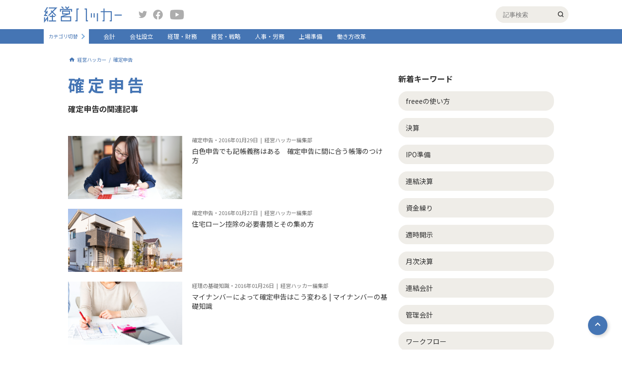

--- FILE ---
content_type: text/html
request_url: https://keiei.freee.co.jp/keyword/kakutei-shinkoku/11/
body_size: 178374
content:
<!DOCTYPE html><html lang="ja"><head><meta charSet="utf-8"/><meta http-equiv="x-ua-compatible" content="ie=edge"/><meta name="viewport" content="width=device-width, initial-scale=1, shrink-to-fit=no"/><meta data-react-helmet="true" property="fb:app_id" content="436073017199538"/><meta data-react-helmet="true" property="twitter:site" content="@freee_jp"/><meta data-react-helmet="true" property="twitter:card" content="summary_large_image"/><meta data-react-helmet="true" property="og:url" content="/category/kakutei-shinkoku/"/><meta data-react-helmet="true" property="og:type" content="article"/><meta data-react-helmet="true" property="og:description" content="ビジネスを立ち上げ、日々運営し、事業継続に奮闘する多忙な経営者・個人事業主に、「会計、経理、人事労務、税務、確定申告、給与計算、起業、会社設立」をテーマに、役立つ情報提供をします。"/><meta data-react-helmet="true" property="og:title" content="確定申告｜経営ハッカー"/><meta data-react-helmet="true" property="og:site_name" content="経営ハッカー"/><meta data-react-helmet="true" property="og:image" content="/static/default-og-3f9262826c23dd11e99fc710a4c92b57.png"/><meta data-react-helmet="true" name="description" content="ビジネスを立ち上げ、日々運営し、事業継続に奮闘する多忙な経営者・個人事業主に、「会計、経理、人事労務、税務、確定申告、給与計算、起業、会社設立」をテーマに、役立つ情報提供をします。"/><meta name="generator" content="Gatsby 4.19.2"/><style data-href="/styles.c3c201518ca2455f0770.css" data-identity="gatsby-global-css">@charset "UTF-8";@import url(https://fonts.googleapis.com/css?family=Noto+Sans+JP:400,700&subset=japanese);a,abbr,acronym,address,applet,b,big,blockquote,body,caption,center,cite,code,dd,del,dfn,div,dl,dt,em,fieldset,font,form,h1,h2,h3,h4,h5,h6,html,i,iframe,img,ins,kbd,label,legend,li,object,ol,p,pre,q,s,samp,small,span,strike,strong,sub,sup,table,tbody,td,tfoot,th,thead,tr,tt,u,ul,var{background:transparent;border:0;font-size:100%;margin:0;outline:0;padding:0;vertical-align:baseline}body{line-height:1}ol,ul{list-style:none}blockquote,q{quotes:none}blockquote:after,blockquote:before,q:after,q:before{content:"";content:none}:focus{outline:0}ins{text-decoration:none}del{text-decoration:line-through}table{border-collapse:collapse;border-spacing:0}*{box-sizing:border-box}.app{display:flex;flex-direction:column;min-height:100vh}.app .main_router{flex:1 1}body{-webkit-font-smoothing:antialiased;-webkit-text-size-adjust:100%;word-wrap:break-word;color:#323232;font-family:Noto Sans JP,ヒラギノ角ゴ ProN,Hiragino Kaku Gothic ProN,メイリオ,Meiryo,Helvetica Neue,ＭＳ Ｐゴシック,MS PGothic,sans-serif;font-size:14px;min-width:1000px;overflow-wrap:break-word;position:relative}.top-hero{overflow:hidden}.swiper{overflow:initial!important}.swiper-slide{max-width:323.33px}@media (max-width:425px){body{min-width:100%}.swiper{margin-bottom:0!important;overflow:hidden!important;padding-bottom:32px!important}.swiper-slide{max-width:none}.swiper-pagination{bottom:0!important}.swiper-pagination-bullet{background:#fff!important;opacity:1!important}.swiper-pagination-bullet.swiper-pagination-bullet-active{background-color:#4575b4!important}.swiper-button-next,.swiper-button-prev{color:#fff!important;height:16px;width:16px}.swiper-button-next:after,.swiper-button-prev:after{font-size:20px!important}.swiper-button-prev{left:0!important}.swiper-button-next{right:0!important}}p{font-size:16px;line-height:1.4}a{color:inherit;cursor:pointer;text-decoration:none}img{display:block;height:auto;margin-left:auto;margin-right:auto;max-width:100%}img[src$=".svg"]{width:100%}h1,h2,h3,h4,h5{font-family:Noto Sans JP,sans-serif;font-weight:700}.pc{display:block}.sp{display:none}.responsive_table>table{-webkit-transform-origin:0 0;transform-origin:0 0}.cmn-main{min-height:calc(100vh - 368px);padding-bottom:100px}@media (max-width:425px){.cmn-main{min-height:auto;padding-bottom:60px;padding-top:60px}}.cmn-main--inner{margin:0 auto;padding-top:25px;width:1000px}@media (max-width:425px){.cmn-main--inner{width:100%}}.cmn-contents{display:flex;flex-wrap:wrap;justify-content:space-between;margin:20px auto 40px;width:1000px}@media (max-width:425px){.cmn-contents{flex-wrap:wrap;width:100%}}.cmn-contents-noflex{display:block}.cmn-contents-top{margin-top:35px}@media (max-width:425px){.cmn-contents-top{display:block;overflow:hidden;padding-top:50px;position:relative}}.cmn-contents-top .cmn-contents--inner{display:flex;justify-content:space-between;width:100%}@media (max-width:425px){.cmn-contents-top .cmn-contents--inner{display:flex;width:500vw}.cmn-contents-top .cmn-main_column{width:100vw}.cmn-contents-top .cmn-sub_column{display:flex;width:400vw}.cmn-contents-top .cmn-sub_column--box{padding-left:15px;padding-right:15px;width:100vw}}.cmn-contents--follow_ttl{align-items:center;border-bottom:1px solid #4575b4;display:flex;justify-content:space-between;margin-bottom:10px;padding-bottom:10px}@media (max-width:425px){.cmn-contents--follow_ttl{flex-wrap:wrap}}.cmn-contents--follow_ttl .cmn-contents--title{color:#4575b4}.cmn-contents--follow_ttl_button{align-items:center;background-color:#efede8;border-radius:18px;display:flex;font-size:16px;height:36px;padding-left:10px;padding-right:10px;width:170px}@media (max-width:425px){.cmn-contents--follow_ttl_button{font-size:12px;height:30px;width:130px}}.cmn-contents--follow_ttl_button:hover{cursor:pointer}.cmn-contents--follow_ttl_button:hover .m-plus_button{-webkit-transform:scale(.9);transform:scale(.9)}.cmn-contents--title{color:#323232;font-size:16px;line-height:1.4;margin-bottom:15px}.cmn-contents--title-main{font-size:28px;margin-bottom:20px}@media (max-width:425px){.cmn-contents--title-main{font-size:20px}}.cmn-contents--title-special{font-size:28px;margin-bottom:10px}@media (max-width:425px){.cmn-contents--title-special{font-size:20px}}.cmn-contents--title-has_follow{color:#4575b4;font-size:34px;letter-spacing:.2em}@media (max-width:425px){.cmn-contents--title-has_follow{font-size:24px;margin-bottom:0}}.cmn-contents--title-sub{font-weight:700}.cmn-contents--sub_title{color:#3b4043;font-size:11px;margin:0 0 10px}.cmn-contents--sub_title-popular{align-items:center;display:flex}.cmn-contents--sub_title-popular:before{speak:none;-webkit-font-smoothing:antialiased;-moz-osx-font-smoothing:grayscale;color:#e65c5c;content:"";font-family:icomoon!important;font-size:24px;font-style:normal;font-variant:normal;font-weight:400;line-height:1;margin:0 5px 0 0;text-transform:none}.cmn-contents--author{color:#707070;font-size:12px;line-height:1.5;margin:0 0 20px}.cmn-contents--description{line-height:1.7;margin:0 0 25px}.cmn-contents--description:last-child{margin-bottom:0}@media (max-width:425px){.cmn-contents--description{margin-bottom:15px}.cmn-contents--description:last-child{margin-bottom:0}}.cmn-contents--img{display:block;margin:0 auto 30px;max-width:100%}.cmn-contents--result{font-size:14px;margin:0 0 15px}.cmn-contents--reuslt_count{font-weight:700}.cmn-main_column{position:relative;width:660px}@media (max-width:425px){.cmn-main_column{margin-bottom:30px;padding-left:15px;padding-right:15px;width:100%}.cmn-main_column:last-child{margin-bottom:0}}.cmn-main_column--date{color:#707070;font-size:12px;line-height:1.5;margin-bottom:20px}.cmn-main_column--description{font-size:14px;line-height:1.7;margin-bottom:25px}.cmn-main_column--description h2{border-bottom:2px solid #4575b4;font-size:24px;font-weight:700;line-height:1.3;margin:0 0 25px;padding:0 0 12px}.cmn-main_column--description h2:last-child{margin-bottom:0}@media (max-width:425px){.cmn-main_column--description h2{font-size:16px;margin-bottom:15px}.cmn-main_column--description h2:last-child{margin-bottom:0}}.cmn-main_column--description h3{font-size:20px;line-height:1.3;margin:0 0 20px;padding:8px 20px;position:relative}.cmn-main_column--description h3:after,.cmn-main_column--description h3:before{border-left:1px solid #4575b4;border-top:1px solid #4575b4;content:"";display:block;height:32px;position:absolute;width:16px}.cmn-main_column--description h3:before{left:0;top:0}.cmn-main_column--description h3:after{bottom:0;right:0;-webkit-transform:rotate(180deg);transform:rotate(180deg)}.cmn-main_column--description h4{color:#4575b4;font-size:18px;line-height:1.3;margin:0 0 10px}.cmn-main_column--description h5{background:#efede8;font-size:14px;margin:0 0 10px;padding:10px 15px}.cmn-main_column--description table{border:1px solid #ccc}.cmn-main_column--description table td,.cmn-main_column--description table th{border:1px solid #ccc;padding:5px}.cmn-main_column--description a{color:#4575b4;text-decoration:underline}.cmn-main_column--description ul{list-style:disc;margin:0 0 20px;padding:0 0 0 20px}.cmn-main_column--description ul:last-child{margin-bottom:0}.cmn-main_column--description ul li{margin:0 0 5px}.cmn-main_column--description ul li:last-child{margin-bottom:0}.cmn-main_column--description ol{list-style:decimal;margin:0 0 20px;padding:0 0 0 20px}.cmn-main_column--description ol:last-child{margin-bottom:0}.cmn-main_column--description ol li{margin:0 0 5px}.cmn-main_column--description ol li:last-child{margin-bottom:0}.cmn-main_column--description p{font-size:14px;line-height:1.7;margin-bottom:20px}.cmn-main_column--description p:last-child{margin-bottom:0}.cmn-main_column--description .is_link_color_grey{color:#323232}.cmn-main_column--description .is_link_color_grey:hover{color:#4575b4}.cmn-main_column--detail_link{margin-bottom:30px}.cmn-main_column--detail_link .m-button{align-items:center;display:flex;justify-content:center;margin:0}@media (max-width:425px){.cmn-main_column--detail_link .m-button{margin:0 auto}}.cmn-sub_column{width:320px}@media (max-width:425px){.cmn-sub_column{padding-left:15px;padding-right:15px;width:100%}.cmn-sub_column-top{padding-left:0;padding-right:0}}.cmn-sub_column--box{margin-bottom:25px}.cmn-sub_column--box:last-child{margin-bottom:0}.cmn-sub_column--box.is_fixed{max-width:320px;position:fixed;top:40px}@media (max-width:425px){.cmn-sub_column--box.is_fixed{display:none}}@media (min-width:425px){.cmn-sub_column--box.is_absolute{bottom:290px;position:absolute;top:auto;width:450px}}.cmn-sub_column--more{margin-top:15px;text-align:right}.cmn-sub_column--more_link{font-size:12px;padding-right:8px}.cmn-sub_column--more_link,.cmn-sub_column--more_link:after{display:inline-block;transition:.15s}.cmn-sub_column--more_link:after{border-bottom:2px solid #adadad;border-right:2px solid #adadad;content:"";height:7px;-webkit-transform:rotate(-45deg);transform:rotate(-45deg);width:7px}.cmn-sub_column--more_link:hover{color:#3d85cc;font-weight:700}.cmn-sub_column--more_link:hover:after{border-color:#3d85cc}.cmn-sub_column_description{align-items:center;color:#3b4043;display:flex;font-size:11px;margin-bottom:15px}.cmn-sub_column_description .m-plus_button{margin-right:3px}.cmn-sub_column_description--text{line-height:1.4}.cmn-sub_column_article--item{align-items:flex-start;display:flex}.cmn-keyword_list{border-bottom:1px solid #adadad;padding-bottom:25px}.cmn-keyword_list-article{border-bottom:0;display:flex;flex-wrap:wrap;justify-content:space-between}.cmn-keyword_list-article .cmn-keyword_list--item{width:calc(50% - 10px)}@media (max-width:425px){.cmn-keyword_list-article .cmn-keyword_list--item{width:100%}}.cmn-keyword_list-article .cmn-keyword_list--item:last-child{margin-bottom:15px}.cmn-keyword_list--item{align-items:center;display:flex;margin-bottom:15px}.cmn-keyword_list--item:last-child{margin-bottom:0}.cmn-keyword_list--item .m-plus_button{height:36px;width:36px}.cmn-keyword_list--item .m-plus_button:hover{cursor:pointer;-webkit-transform:scale(.9);transform:scale(.9)}.cmn-keyword_list--item .m-plus_button:before{font-size:28px;left:calc(50% - 7px);top:calc(50% - 15px)}.cmn-keyword_list--item .m-plus_button.is_active{background-color:#fff;border:1px solid #4575b4}.cmn-keyword_list--item .m-plus_button.is_active:before{color:#4575b4;content:"";font-family:icomoon;font-size:15px;top:calc(50% - 7px)}.cmn-keyword_list--link{background:#efede8;border-radius:18px;cursor:pointer;display:block;flex:1 1;font-size:14px;line-height:1.3;padding:11px 15px;position:relative;transition:.15s;-webkit-user-select:none;user-select:none}.cmn-keyword_list--link:after{background-color:#efede8;border-radius:7px;border-radius:12px;color:#707070;content:"";font-size:12px;opacity:0;padding:5px 10px;position:absolute;right:10px;top:calc(50% - 11px);transition:.15s}.cmn-keyword_list--link:hover{background-color:#4575b4;color:#fff}.cmn-keyword_list--link.is_clicked:after{background-color:#4575b4;color:#fff;content:"フォローしました";opacity:1}.cmn-keyword_list--link.is_unfollowed:after{background-color:#4575b4;color:#fff;content:"フォローを解除しました";opacity:1}.cmn-bnr_list{border-bottom:1px solid #adadad;padding-bottom:25px}.cmn-bnr_list--item{margin-bottom:20px}.cmn-bnr_list--item:last-child{margin-bottom:0}.cmn-bnr_list--link{display:block}.cmn-bnr_list--link:hover .cmn-bnr_list--title{text-decoration:underline}.cmn-bnr_list--link:hover .cmn-bnr_list--pic{opacity:.8}.cmn-bnr_list--pic{height:150px;-o-object-fit:cover;object-fit:cover;transition:.15s;width:100%}.cmn-bnr_list--title{font-size:14px;line-height:1.4;margin-top:8px;width:100%}@media (max-width:425px){.cmn-bnr_list--title{font-size:14px}}.cmn-breadcrumb{display:flex;flex-direction:row}@media (max-width:425px){.cmn-breadcrumb{display:none;flex-wrap:wrap;padding-left:15px;padding-right:15px;width:100%}.cmn-breadcrumb.is_nomargin{margin-top:0}}.cmn-breadcrumb--item{align-items:center;display:flex}.cmn-breadcrumb--item:after{color:#4575b4;content:"/";display:inline-block;font-size:10px;padding-left:.5em;padding-right:.5em}.cmn-breadcrumb--item:first-child{pointer-events:auto}.cmn-breadcrumb--item:first-child:before{color:#4575b4;content:"";display:inline-block;font-family:icomoon;font-size:16px;margin-right:3px;text-decoration:none}.cmn-breadcrumb--item:last-child{pointer-events:none}.cmn-breadcrumb--item:last-child:after{display:none}.cmn-breadcrumb--item:nth-child(3) a{-webkit-line-clamp:3;display:inline-block;max-width:20em;overflow:hidden;text-overflow:ellipsis;white-space:nowrap}@media (max-width:425px){.cmn-breadcrumb--item:nth-child(3) a{white-space:normal}}.cmn-breadcrumb--item:nth-child(4){flex:1 1}.cmn-breadcrumb--item:nth-child(4) a{-webkit-line-clamp:1;display:inline-block;max-width:65em;overflow:hidden;text-overflow:ellipsis;white-space:nowrap}@media (max-width:425px){.cmn-breadcrumb--item:nth-child(4) a{white-space:normal}}.cmn-breadcrumb--link{align-items:center;color:#4575b4;display:flex;font-size:10px;line-height:1.4}.cmn-breadcrumb--link:hover{text-decoration:underline}@media (max-width:425px){.gl-header{background-color:#fff;left:0;position:fixed;top:0;width:100%;z-index:3}}.gl-header--upper{align-content:center;align-items:center;height:60px}@media (max-width:425px){.gl-header--upper{box-shadow:0 0 10px rgba(0,0,0,.16);position:relative;z-index:2}}.gl-header--inner{align-content:center;align-items:center;display:flex;flex-wrap:wrap;margin:0 auto;max-width:1100px}@media (max-width:425px){.gl-header--inner{background-color:#fff;flex-wrap:wrap}}.gl-header--sp_hamburger{display:none;height:100%;position:relative;width:16px}@media (max-width:425px){.gl-header--sp_hamburger{display:block}}.gl-header--sp_hamburger_border{background-color:#78aadb;height:2px;left:calc(50% - 9px);position:absolute;width:18px}.gl-header--sp_hamburger_border:first-child{top:23px}.gl-header--sp_hamburger_border:nth-child(2){top:28px}.gl-header--sp_hamburger_border:nth-child(3){top:33px}.gl-header--logo_link{align-items:baseline;display:flex;margin:0 25px 0 0;width:170px}@media (max-width:425px){.gl-header--logo_link{flex:1 1;margin-right:0;width:auto}}.gl-header--logo_img{display:block;margin:0 10px 0 0;max-width:161px}@media (max-width:425px){.gl-header--logo_img{margin-right:0;max-width:137px}}.gl-header--sp_search_button{display:none;height:100%;text-align:center;width:60px}.gl-header--sp_search_button:before{speak:none;-webkit-font-smoothing:antialiased;-moz-osx-font-smoothing:grayscale;color:#78aadb;content:"";font-family:icomoon!important;font-size:24px;font-style:normal;font-variant:normal;font-weight:400;line-height:1;position:relative;text-transform:none;top:19px}@media (max-width:425px){.gl-header--sp_search_button{display:block}}.gl-header--sp_category_list_button{border-left:1px solid #78aadb;color:#4575b4;display:none;font-size:12px;height:100%;padding:16px 0 0;position:relative;text-align:center;width:60px}.gl-header--sp_category_list_button:after{border-bottom:2px solid #78aadb;border-right:2px solid #78aadb;bottom:13px;content:"";display:block;height:6px;left:calc(50% - 6px);position:absolute;-webkit-transform:rotate(45deg);transform:rotate(45deg);transition:.15s;width:6px}.gl-header--sp_category_list_button.is_hidden:after{-webkit-transform:rotate(225deg);transform:rotate(225deg)}@media (max-width:425px){.gl-header--sp_category_list_button{display:block}}.gl-header--sns_block{flex:1 1}@media (max-width:425px){.gl-header--sns_block{display:none}}.gl-header--sns_link:before{speak:none;-webkit-font-smoothing:antialiased;-moz-osx-font-smoothing:grayscale;color:#adadad;font-family:icomoon!important;font-size:20px;font-style:normal;font-variant:normal;font-weight:400;line-height:1;text-transform:none;transition:.15s}.gl-header--sns_link-twitter{margin-right:10px}.gl-header--sns_link-twitter:before{content:""}.gl-header--sns_link-twitter:hover:before{color:#1ea1f3}.gl-header--sns_link-facebook{margin-right:15px}.gl-header--sns_link-facebook:before{content:""}.gl-header--sns_link-facebook:hover:before{color:#1877f2}.gl-header--sns_link-youtube:before{content:""}.gl-header--sns_link-youtube:hover:before{color:red}.gl-header--search_block{height:34px;margin:0 20px 0 auto;position:relative;width:220px}.gl-header--search_block:after{speak:none;-webkit-font-smoothing:antialiased;-moz-osx-font-smoothing:grayscale;content:"";font-family:icomoon!important;font-size:12px;font-style:normal;font-variant:normal;font-weight:400;line-height:1;position:absolute;right:10px;text-transform:none;top:calc(50% - .5em)}@media (max-width:425px){.gl-header--search_block{height:56px;left:0;position:absolute;top:60px;width:100%}.gl-header--search_block:after{display:none}}.gl-header--search_input{-webkit-appearance:none;background-color:#efede8;border:0;border-radius:50px;box-shadow:0 0 5px #fff;display:block;height:100%;margin:0 0 0 auto;padding:0 15px;transition:.15s;width:150px}.gl-header--search_input:focus{box-shadow:0 0 5px #4575b4;width:100%}@media (max-width:425px){.gl-header--search_input{border-radius:0;width:100%}}.gl-header--sp_search_submit{cursor:pointer;opacity:0;position:absolute;right:0;top:9px;z-index:1}@media (max-width:425px){.gl-header--sp_search_submit{-webkit-appearance:none;background-color:#4575b4;border:0;border-radius:50px;color:#fff;display:block;font-size:12px;height:25px;opacity:1;position:absolute;right:20px;top:calc(50% - 12.5px);width:50px;z-index:0}}.gl-header--status_block{align-content:center;align-items:center;display:flex;justify-content:space-between;width:260px}@media (max-width:425px){.gl-header--status_block{background-color:#fff;display:block;flex-wrap:wrap;height:calc(100vh - 60px);left:0;padding-top:15px;position:absolute;top:60px;width:260px}}.gl-header--status_block-no_login{width:150px}@media (max-width:425px){.gl-header--sp_menu_bg{background-color:rgba(0,0,0,.3);height:100%;left:0;position:fixed;top:0;width:100%}.gl-header--sp_menu_bg-status_block{top:61px}}.gl-header--mypage{align-content:center;align-items:center;color:#4575b4;display:flex;font-size:14px;font-weight:700;height:34px;margin:0 0 0 10px;transition:.15s}.gl-header--mypage:after{font-size:25px;margin:0 0 0 5px}.gl-header--mypage:hover{color:#375d8f}@media (max-width:425px){.gl-header--mypage{border-top:1px solid #efede8;color:#323232;font-size:12px;font-weight:400;height:57px;line-height:48px;margin-left:0;margin-right:0;padding-left:10px;width:100%}.gl-header--mypage:before{speak:none;-webkit-font-smoothing:antialiased;-moz-osx-font-smoothing:grayscale;color:#adadad;content:"";font-family:icomoon!important;font-size:25px;font-style:normal;font-variant:normal;font-weight:400;line-height:1;margin-right:10px;position:absolute;text-transform:none}.gl-header--mypage:after{display:none}}.gl-header--news{align-items:center;color:#4575b4;cursor:pointer;display:flex;font-weight:700;position:relative;transition:.15s}@media (min-width:425px){.gl-header--news:hover{color:#4575b4}}.gl-header--news:after{speak:none;-webkit-font-smoothing:antialiased;-moz-osx-font-smoothing:grayscale;color:#4575b4;content:"";font-family:icomoon!important;font-size:20px;font-style:normal;font-variant:normal;font-weight:400;line-height:1;margin:0 0 0 3px;text-transform:none}@media (max-width:425px){.gl-header--news{color:#323232;font-weight:300;height:57px;padding-left:60px;position:relative;width:100%}.gl-header--news:before{border-bottom:2px solid #adadad;border-right:2px solid #adadad;content:"";display:block;height:6px;position:absolute;right:18px;top:calc(50% - 6px);-webkit-transform:rotate(45deg);transform:rotate(45deg);width:6px}.gl-header--news:after{color:#adadad;content:"";font-size:24px;left:10px;position:absolute;top:18px}.gl-header--news.is_active:before{top:calc(50% - 3px);-webkit-transform:rotate(225deg);transform:rotate(225deg)}}.gl-header--profile_img{border-radius:50%;display:block;height:24px;margin:0 0 0 5px;-o-object-fit:cover;object-fit:cover;overflow:hidden;width:24px}@media (max-width:425px){.gl-header--profile_img{display:none}}.gl-header--profile_img-sp{display:none}@media (max-width:425px){.gl-header--profile_img-sp{display:block;margin:0 25px 0 0;position:relative;z-index:1}}.gl-header--sp_profile_img{display:none}@media (max-width:425px){.gl-header--sp_profile_img{background:url(/images/profile-no-image.png) no-repeat 50%;background-size:cover;border-radius:50%;display:block;height:160px;margin:0 auto 10px;width:160px}}.gl-header--sp_setting{display:none}@media (max-width:425px){.gl-header--sp_setting{align-content:center;align-items:center;border-bottom:1px solid #efede8;display:flex;height:48px;line-height:48px;margin-right:0;padding-left:15px;width:100%}.gl-header--sp_setting:before{speak:none;-webkit-font-smoothing:antialiased;-moz-osx-font-smoothing:grayscale;color:#adadad;content:"";font-family:icomoon!important;font-size:25px;font-style:normal;font-variant:normal;font-weight:400;line-height:1;margin-right:10px;text-transform:none}}.gl-header--login_out{color:#323232;cursor:pointer;font-size:12px;margin:0 0 0 10px;transition:.15s}.gl-header--login_out:hover{color:#375d8f}@media (max-width:425px){.gl-header--login_out{align-content:center;align-items:center;border-right:0;border-top:1px solid #efede8;color:#323232;display:flex;font-size:12px;height:57px;line-height:57px;margin-left:0;margin-right:0;padding-left:10px;width:100%}.gl-header--login_out:before{speak:none;-webkit-font-smoothing:antialiased;-moz-osx-font-smoothing:grayscale;color:#adadad;content:"";font-family:icomoon!important;font-size:25px;font-style:normal;font-variant:normal;font-weight:400;line-height:1;margin-right:27px;text-transform:none}}.gl-header--lower{background-color:#4575b4;height:30px}@media (max-width:425px){.gl-header--lower{height:100%;position:relative;width:100%;z-index:1}}.gl-header--change_category{align-content:center;align-items:center;background-color:#fff;display:flex;height:30px;margin:0 15px 0 0;overflow:hidden;padding:0 15px 0 10px;position:relative;transition:.15s;width:93px}.gl-header--change_category:before{background-color:#fff;content:"";display:block;height:100%;position:absolute;right:0;top:0;width:17px;z-index:1}.gl-header--change_category:after{border-bottom:2px solid #78aadb;border-right:2px solid #78aadb;content:"";display:block;height:6px;position:absolute;right:10px;top:calc(50% - 4px);-webkit-transform:rotate(-45deg);transform:rotate(-45deg);width:6px;z-index:2}.gl-header--change_category:hover{width:160px}.gl-header--change_category:hover:after{right:5px;-webkit-transform:rotate(135deg);transform:rotate(135deg)}@media (max-width:425px){.gl-header--change_category:hover{width:100%}.gl-header--change_category{height:55px;margin-right:0;padding:5px 23px 0;width:100%}.gl-header--change_category:after{display:none}}.gl-header--change_category_label{color:#4575b4;cursor:pointer;display:block;font-size:10px}@media (max-width:425px){.gl-header--change_category_label{font-size:14px}}.gl-header--change_category_buttons{background-color:#cbcbcb;border-radius:3px;display:flex;left:78px;overflow:hidden;position:absolute}@media (max-width:425px){.gl-header--change_category_buttons{left:auto;right:20px}}.gl-header--change_category_button{color:#fff;cursor:pointer;display:block;font-size:10px;font-weight:700;height:18px;line-height:18px;text-align:center;width:30px}.gl-header--change_category_button.is_active{background-color:#4575b4}@media (max-width:425px){.gl-header--change_category_button{font-size:12px;height:21px;width:40px}}.gl-header--nav_link{color:#fff;font-size:12px;height:30px;line-height:30px;padding:0 15px;transition:.15s}.gl-header--nav_link:hover{background-color:#fff;color:#4575b4}.gl-header--nav_link.active{font-weight:700}@media (max-width:425px){.gl-header--nav_link{background-color:#4575b4;border-top:1px solid #b5c8e1;font-size:14px;height:50px;line-height:50px;padding-left:23px;width:100%}.gl-header--nav_link:first-child{border-top:0}}.cmn-pc{display:block}@media (max-width:425px){.cmn-pc{display:none}}.cmn-sp{display:none}@media (max-width:425px){.cmn-sp{display:block}}.m-popular_users_list{display:flex;flex-wrap:wrap}.m-popular_users_list--item{box-sizing:border-box;display:flex;padding:10px;transition:.15s;width:33.3%}@media (min-width:425px){.m-popular_users_list--item:hover{background:rgba(181,200,225,.3)}}@media (max-width:425px){.m-popular_users_list--item{margin:0 0 10px;padding:0;width:100%}.m-popular_users_list--item:last-child{margin-bottom:0}}.m-popular_users_list--rank{color:#4575b4;font-size:16px;font-weight:700;margin:0 5px 0 0}.m-popular_users_list--pic{height:60px;margin:0 5px 0 0;-o-object-fit:cover;object-fit:cover;width:60px}.m-popular_users_list--detail{display:block}.m-popular_users_list--name{display:block;font-size:12px;font-weight:700;line-height:1.5}.m-popular_users_list--status{font-size:10px;line-height:1.5}.special-cards--card{display:flex;margin:0 0 20px;position:relative}.special-cards--card:last-child{margin-bottom:0}@media (min-width:425px){.special-cards--card:hover .special-cards--title{text-decoration:underline}.special-cards--card:hover .special-cards--thumb{opacity:.8}}@media (max-width:425px){.special-cards--card{flex-direction:column}}.special-cards--link{display:block;height:100%;left:0;position:absolute;top:0;width:100%;z-index:1}.special-cards--thumb{height:150px;-o-object-fit:cover;object-fit:cover;transition:opacity .15s;width:320px}@media (max-width:425px){.special-cards--thumb{margin-bottom:15px;width:100%}}.special-cards--content{display:flex;flex:1 1;flex-direction:column;margin:0 0 0 20px}@media (max-width:425px){.special-cards--content{margin:0}}.special-cards--time{color:#707070;display:block;font-size:11px;margin:0 0 5px}.special-cards--title{font-size:16px;font-weight:700;line-height:1.3}@media (max-width:425px){.special-cards--title{margin-bottom:10px}}.special-cards--name{color:#707070;display:block;font-size:11px;margin:auto 0 0}.special-article_pager{border-bottom:1px solid #adadad;border-top:1px solid #adadad;display:flex;margin:0 0 50px;position:relative}.special-article_pager:before{background-color:#f1f1f1;content:"";display:block;height:100%;left:50%;position:absolute;top:0;width:1px}@media (max-width:425px){.special-article_pager{flex-wrap:wrap}}.special-article_pager.is_none{display:none}.special-article_pager--button{box-sizing:border-box;padding:15px 30px;position:relative;width:50%}.special-article_pager--button:before{border-bottom:2px solid #4575b4;border-left:2px solid #4575b4;content:"";display:block;height:5px;position:absolute;top:calc(50% - 2.5px);width:5px}@media (max-width:425px){.special-article_pager--button{padding-left:15px;padding-right:15px}}.special-article_pager--button-prev:before{left:5px;-webkit-transform:rotate(45deg);transform:rotate(45deg)}@media (max-width:425px){.special-article_pager--button-prev{border-bottom:1px solid #f1f1f1}}.special-article_pager--button-next:before{right:5px;-webkit-transform:rotate(-135deg);transform:rotate(-135deg)}.special-article_pager--button-none:before{display:none}.special-article_pager--link{height:100%;left:0;position:absolute;top:0;transition:.15s;width:100%}.special-article_pager--link:hover{background-color:rgba(69,117,180,.1)}.special-article_pager--number{color:#707070;display:block;font-size:10px;margin:0 0 8px}.special-article_pager--title{font-size:14px}@media (max-width:425px){.special-article_pager--title{font-size:12px}}.special-series_cards{display:flex;flex-wrap:wrap;justify-content:space-between;margin:0 0 30px}.special-series_cards--card{box-sizing:border-box;display:flex;height:90px;margin:24px 0 0;overflow:hidden;padding:10px;position:relative;width:calc(50% - 12px)}.special-series_cards--card:first-child,.special-series_cards--card:nth-child(2){margin-top:0}@media (max-width:425px){.special-series_cards--card{margin-top:10px;width:100%}.special-series_cards--card:first-child,.special-series_cards--card:nth-child(2){margin-top:10px}}.special-series_cards--link{display:block;height:100%;left:0;position:absolute;top:0;transition:.15s;width:100%}@media (min-width:425px){.special-series_cards--link:hover{background-color:rgba(69,117,180,.1)}}.special-series_cards--number{color:#4575b4;font-size:12px;font-weight:700}.special-series_cards--thumb{height:70px;margin:0 0 0 10px;-o-object-fit:cover;object-fit:cover;width:70px}.special-series_cards--description{font-size:12px;height:70px;line-height:1.5;margin:0 0 0 8px;overflow:hidden}.contact-form{background:#b5c8e1;padding:50px 0}@media (max-width:425px){.contact-form{padding-top:100px}}.contact-form--form{background:#efede8;margin:0 auto;max-width:800px;min-height:calc(100vh - 450px);padding:30px 60px 60px}@media (max-width:425px){.contact-form--form{padding:30px 15px;width:calc(100% - 30px)}}.contact-form--title{color:#4575b4;font-size:24px;margin:0 0 25px;text-align:center}.contact-form--description{font-size:14px;line-height:1.5;margin:0 0 20px}.contact-form--box{margin:0 0 20px}.contact-form--box:last-child{margin-bottom:0}.contact-form--boxes{margin:0 0 30px}.contact-form--label{color:#707070;display:block;font-size:14px;margin:0 0 10px;padding:3px 0 0;width:250px}@media (max-width:425px){.contact-form--label{font-size:12px;width:150px}}.contact-form--input{background:#fff}.contact-form--input,.contact-form--textarea{-webkit-appearance:none;appearance:none;border:0;font-size:14px;padding:10px;width:100%}.contact-form--textarea{flex:1 1;height:180px}@media (max-width:425px){.contact-form--textarea{width:100%}}.contact-form--topic{font-size:24px;text-align:center}.contact-form--check{margin:0 0 30px;text-align:center}.contact-form--check_input{-webkit-appearance:none;background-color:#fff;border:1px solid #adadad;height:20px;margin:0 4px 0 0;position:relative;top:4px;width:20px}.contact-form--check_input:checked{background:url(/images/login-sheet--checkbox-img01.png) no-repeat 50%;background-color:#fff}@media (max-width:425px){.contact-form--check_input{height:15px;top:3px;width:15px}}.contact-form--link{color:#4575b4;text-decoration:underline}.download-block{margin:0 0 35px}.download-block--content{align-items:center;display:flex}@media (max-width:425px){.download-block--content{display:block}}.download-block--thumbwrap{align-items:center;display:flex;max-height:300px;max-width:300px}@media (max-width:425px){.download-block--thumbwrap{max-height:100%;max-width:100%}}.download-block--thumb{box-shadow:0 3px 6px 0 rgba(0,0,0,.16);margin:0;max-height:300px;max-width:300px}@media (max-width:425px){.download-block--thumb{margin:0 auto 15px}}.download-block--button{margin:0 0 0 25px;position:relative}.download-block--button:before{speak:none;-webkit-font-smoothing:antialiased;-moz-osx-font-smoothing:grayscale;content:"";font-family:icomoon!important;font-size:25px;font-style:normal;font-variant:normal;font-weight:400;left:12px;line-height:1;position:absolute;text-transform:none;top:calc(50% - .5em)}.top-hero{background:#e4e0d7;padding:28px 0;position:relative;width:100%}.top-hero--inner{margin:0 auto;max-width:1000px}@media (min-width:425px){.top-hero_transition_buttons{display:none}}.top-hero_transition_buttons--button:before{border-bottom:2px solid #fff;border-right:2px solid #fff;content:"";display:block;height:10px;position:absolute;top:calc(50% - 5px);width:10px}.top-hero_transition_buttons--button-prev:before{left:10px;-webkit-transform:rotate(135deg);transform:rotate(135deg)}.top-hero_transition_buttons--button-next:before{right:10px;-webkit-transform:rotate(-45deg);transform:rotate(-45deg)}.top-hero_nav{display:none;height:8px;justify-content:space-between;margin:0 auto;width:56px}@media (max-width:425px){.top-hero_nav{display:flex}}.top-hero_nav--button{background-color:#fff;border-radius:50%;display:block;height:8px;width:8px}.top-hero_nav--button.is_active{background-color:#4575b4}.top-hero_list{display:flex;margin:0 auto 10px;max-width:1000px;padding:10px 0;width:100%}@media (max-width:425px){.top-hero_list{display:block}}.top-hero_list .m-icons{margin-bottom:10px}.top-hero_list--item{box-shadow:3px 3px 6px 0 rgba(0,0,0,.16);display:block;margin:0 15px 0 0;width:320px}.top-hero_list--item:last-child{margin-right:0}@media (max-width:425px){.top-hero_list--item{box-shadow:none;margin:0 auto}.top-hero_list--item:last-child{margin-right:auto}}.top-hero_list--box{display:block;position:relative;transition:.15s;z-index:0}@media (max-width:425px){.top-hero_list--box{box-shadow:3px 3px 6px 0 rgba(0,0,0,.16);margin:0 auto;width:320px}}@media (min-width:425px){.top-hero_list--box:hover{box-shadow:rgba(0,0,0,.3);-webkit-transform:translateY(-5px) scale(1.05);transform:translateY(-5px) scale(1.05)}}.top-hero_list--link{background:transparent;height:100%;left:0;position:absolute;top:0;width:100%}.top-hero_list--detail{background:#fff;padding:15px}.top-hero_list--title{font-size:16px;height:4.2em;line-height:1.4;overflow:hidden}.top-hero_list--text_sub_wrap{overflow:hidden;text-overflow:ellipsis;white-space:nowrap;width:100%}@media (max-width:425px){.top-hero_list--text_sub_wrap{white-space:normal}}.top-hero_list--text_sub{color:#707070;font-size:11px}.top-hero_list--text_sub-external{margin-left:5px}@media (max-width:425px){.top-hero_list--text_sub-external{display:block;margin-left:0;margin-top:3px}}.top-hero_list--text_sub-external:before{content:"|";margin-right:5px}@media (max-width:425px){.top-hero_list--text_sub-external:before{display:none}}.top-hero_list--img_box{font-family:"object-fit: cover; object-position: center";height:175px;-o-object-fit:cover;object-fit:cover;-o-object-position:center;object-position:center;width:100%}.top-tab{border-bottom:1px solid #4575b4;display:none;height:35px;left:0;position:absolute;right:0;top:0;z-index:1}@media (max-width:425px){.top-tab{display:block}.top-tab .top-tab-inner{bottom:0;display:flex;left:0;position:absolute;top:0;transition:-webkit-transform .3s ease-in-out;transition:transform .3s ease-in-out;transition:transform .3s ease-in-out,-webkit-transform .3s ease-in-out}}.top-tab.is_fixed{position:fixed;top:60px}.top-tab--button{background-color:#fff;border-bottom:1px solid #4575b4;color:#000;cursor:pointer;line-height:35px;position:relative;text-align:center;top:1px;width:115px}.top-tab--button.is_active{border:1px solid #4575b4;border-bottom:0;font-weight:700}@media (max-width:425px){.login-contents{padding:24px 24px 16px}}.login-contents--flex-login{flex-direction:row-reverse}.login-contents--middle_box{padding:10px}.login-contents--bottom_box .reset_password{display:flex;justify-content:center;margin-top:10px}.login-contents--bottom_box .reset_password:hover{text-decoration:underline}.login-contents--imgtitle{background:url(/common/images/login-contents--imgtitle-img01.png) no-repeat 50%}.login-contents--note{font-size:12px;line-height:1.5;margin:0 auto;max-width:500px;text-align:center;text-indent:-1em}.login-contents .address{height:0;left:0;opacity:0;position:absolute;top:0;width:0;z-index:-1}@media (max-width:425px){.login-progress{width:280px}.login-sheet--column{margin-bottom:16px;margin-right:0}.login-sheet--column-name,.login-sheet--column:last-child{margin-bottom:0}}.login-sheet--input-phone{width:250px}.login-sheet--checkbox:checked{background:url(/common/images/login-sheet--checkbox-img01.png) no-repeat 50%}.mypage-edit{display:flex;flex-wrap:wrap;justify-content:space-between;margin:0 auto;max-width:790px;padding:60px 0}@media (max-width:425px){.mypage-edit{padding:30px 20px 20px}}.mypage-edit--profile_img_block{width:240px}@media (max-width:425px){.mypage-edit--profile_img_block{margin-bottom:10px;width:100%}}.mypage-edit--upload_button{margin:0 0 25px}.mypage-edit--img{border-radius:50%;box-shadow:3px 3px 6px rgba(0,0,0,.2);display:block;margin:0 auto 25px;overflow:hidden}.mypage-edit--row{align-content:center;align-items:center;display:flex;flex-wrap:wrap;margin:0 0 20px}.mypage-edit--row:last-child{margin-bottom:0}@media (max-width:425px){.mypage-edit--row{margin-bottom:10px}}.mypage-edit--topic{display:block;margin:0 10px 0 0;width:170px}@media (max-width:425px){.mypage-edit--topic{font-size:12px;line-height:1.3;width:120px}}.mypage-edit--topic-name{width:40px}@media (max-width:425px){.mypage-edit--topic-name{width:120px}}.mypage-edit--input{-webkit-appearance:none;background-color:#fff;border:1px solid #d2d2d2;flex:1 1;font-size:12px;height:40px;padding:0 10px;transition:.15s}.mypage-edit--input:focus{box-shadow:0 0 5px #4575b4}.mypage-edit--select_box{flex:1 1;height:40px}.mypage-edit--content{width:490px}.download-book{align-items:flex-start;display:flex;justify-content:space-between;margin-bottom:25px}@media (max-width:425px){.download-book{flex-wrap:wrap}}.download-book--pic{margin:0 auto 15px}.download-book--detail{width:calc(100% - 235px)}@media (max-width:425px){.download-book--detail{width:100%}}.download-book--detail .m-button{align-items:center;display:flex;justify-content:center;margin:0}@media (max-width:425px){.download-book--detail .m-button{margin:0 auto}}.download-book--title{align-items:center;display:flex;font-size:12px;line-height:1.3;margin-bottom:25px}@media (max-width:425px){.download-book--title{justify-content:center}}.download-book--title:before{color:#adadad;content:"";font-family:icomoon;font-size:20px;margin-right:8px}.download_index--item{counter-increment:order_count;font-size:14px;font-weight:700;margin-bottom:15px;padding-left:1em;text-indent:-1em}.download_index--item:before{color:#4575b4;content:counter(order_count) "."}.Toastify__toast-container{box-sizing:border-box;color:#fff;padding:4px;position:fixed;width:320px;z-index:9999}.Toastify__toast-container--top-left{left:1em;top:1em}.Toastify__toast-container--top-center{left:50%;margin-left:-160px;top:1em}.Toastify__toast-container--top-right{right:1em;top:1em}.Toastify__toast-container--bottom-left{bottom:1em;left:1em}.Toastify__toast-container--bottom-center{bottom:1em;left:50%;margin-left:-160px}.Toastify__toast-container--bottom-right{bottom:1em;right:1em}@media only screen and (max-width:480px){.Toastify__toast-container{left:0;margin:0;padding:0;width:100vw}.Toastify__toast-container--top-center,.Toastify__toast-container--top-left,.Toastify__toast-container--top-right{top:0}.Toastify__toast-container--bottom-center,.Toastify__toast-container--bottom-left,.Toastify__toast-container--bottom-right{bottom:0}.Toastify__toast-container--rtl{left:auto;right:0}}.Toastify__toast{border-radius:1px;box-shadow:0 1px 10px 0 rgba(0,0,0,.1),0 2px 15px 0 rgba(0,0,0,.05);box-sizing:border-box;cursor:pointer;direction:ltr;display:flex;font-family:sans-serif;justify-content:space-between;margin-bottom:1rem;max-height:800px;min-height:64px;overflow:hidden;padding:8px;position:relative}.Toastify__toast--rtl{direction:rtl}.Toastify__toast--default{background:#fff;color:#aaa}.Toastify__toast--info{background:#3498db}.Toastify__toast--success{background:#07bc0c}.Toastify__toast--warning{background:#f1c40f}.Toastify__toast--error{background:#e74c3c}.Toastify__toast-body{flex:1 1;margin:auto 0}@media only screen and (max-width:480px){.Toastify__toast{margin-bottom:0}}.Toastify__close-button{align-self:flex-start;background:transparent;border:none;color:#fff;cursor:pointer;font-size:14px;font-weight:700;opacity:.7;outline:none;padding:0;transition:.3s ease}.Toastify__close-button--default{color:#000;opacity:.3}.Toastify__close-button:focus,.Toastify__close-button:hover{opacity:1}@-webkit-keyframes Toastify__trackProgress{0%{-webkit-transform:scaleX(1);transform:scaleX(1)}to{-webkit-transform:scaleX(0);transform:scaleX(0)}}@keyframes Toastify__trackProgress{0%{-webkit-transform:scaleX(1);transform:scaleX(1)}to{-webkit-transform:scaleX(0);transform:scaleX(0)}}.Toastify__progress-bar{background-color:hsla(0,0%,100%,.7);bottom:0;height:5px;left:0;opacity:.7;position:absolute;-webkit-transform-origin:left;transform-origin:left;width:100%;z-index:9999}.Toastify__progress-bar--animated{-webkit-animation:Toastify__trackProgress linear 1 forwards;animation:Toastify__trackProgress linear 1 forwards}.Toastify__progress-bar--controlled{transition:-webkit-transform .2s;transition:transform .2s;transition:transform .2s,-webkit-transform .2s}.Toastify__progress-bar--rtl{left:auto;right:0;-webkit-transform-origin:right;transform-origin:right}.Toastify__progress-bar--default{background:linear-gradient(90deg,#4cd964,#5ac8fa,#007aff,#34aadc,#5856d6,#ff2d55)}@-webkit-keyframes Toastify__bounceInRight{0%,60%,75%,90%,to{-webkit-animation-timing-function:cubic-bezier(.215,.61,.355,1);animation-timing-function:cubic-bezier(.215,.61,.355,1)}0%{opacity:0;-webkit-transform:translate3d(3000px,0,0);transform:translate3d(3000px,0,0)}60%{opacity:1;-webkit-transform:translate3d(-25px,0,0);transform:translate3d(-25px,0,0)}75%{-webkit-transform:translate3d(10px,0,0);transform:translate3d(10px,0,0)}90%{-webkit-transform:translate3d(-5px,0,0);transform:translate3d(-5px,0,0)}to{-webkit-transform:none;transform:none}}@keyframes Toastify__bounceInRight{0%,60%,75%,90%,to{-webkit-animation-timing-function:cubic-bezier(.215,.61,.355,1);animation-timing-function:cubic-bezier(.215,.61,.355,1)}0%{opacity:0;-webkit-transform:translate3d(3000px,0,0);transform:translate3d(3000px,0,0)}60%{opacity:1;-webkit-transform:translate3d(-25px,0,0);transform:translate3d(-25px,0,0)}75%{-webkit-transform:translate3d(10px,0,0);transform:translate3d(10px,0,0)}90%{-webkit-transform:translate3d(-5px,0,0);transform:translate3d(-5px,0,0)}to{-webkit-transform:none;transform:none}}@-webkit-keyframes Toastify__bounceOutRight{20%{opacity:1;-webkit-transform:translate3d(-20px,0,0);transform:translate3d(-20px,0,0)}to{opacity:0;-webkit-transform:translate3d(2000px,0,0);transform:translate3d(2000px,0,0)}}@keyframes Toastify__bounceOutRight{20%{opacity:1;-webkit-transform:translate3d(-20px,0,0);transform:translate3d(-20px,0,0)}to{opacity:0;-webkit-transform:translate3d(2000px,0,0);transform:translate3d(2000px,0,0)}}@-webkit-keyframes Toastify__bounceInLeft{0%,60%,75%,90%,to{-webkit-animation-timing-function:cubic-bezier(.215,.61,.355,1);animation-timing-function:cubic-bezier(.215,.61,.355,1)}0%{opacity:0;-webkit-transform:translate3d(-3000px,0,0);transform:translate3d(-3000px,0,0)}60%{opacity:1;-webkit-transform:translate3d(25px,0,0);transform:translate3d(25px,0,0)}75%{-webkit-transform:translate3d(-10px,0,0);transform:translate3d(-10px,0,0)}90%{-webkit-transform:translate3d(5px,0,0);transform:translate3d(5px,0,0)}to{-webkit-transform:none;transform:none}}@keyframes Toastify__bounceInLeft{0%,60%,75%,90%,to{-webkit-animation-timing-function:cubic-bezier(.215,.61,.355,1);animation-timing-function:cubic-bezier(.215,.61,.355,1)}0%{opacity:0;-webkit-transform:translate3d(-3000px,0,0);transform:translate3d(-3000px,0,0)}60%{opacity:1;-webkit-transform:translate3d(25px,0,0);transform:translate3d(25px,0,0)}75%{-webkit-transform:translate3d(-10px,0,0);transform:translate3d(-10px,0,0)}90%{-webkit-transform:translate3d(5px,0,0);transform:translate3d(5px,0,0)}to{-webkit-transform:none;transform:none}}@-webkit-keyframes Toastify__bounceOutLeft{20%{opacity:1;-webkit-transform:translate3d(20px,0,0);transform:translate3d(20px,0,0)}to{opacity:0;-webkit-transform:translate3d(-2000px,0,0);transform:translate3d(-2000px,0,0)}}@keyframes Toastify__bounceOutLeft{20%{opacity:1;-webkit-transform:translate3d(20px,0,0);transform:translate3d(20px,0,0)}to{opacity:0;-webkit-transform:translate3d(-2000px,0,0);transform:translate3d(-2000px,0,0)}}@-webkit-keyframes Toastify__bounceInUp{0%,60%,75%,90%,to{-webkit-animation-timing-function:cubic-bezier(.215,.61,.355,1);animation-timing-function:cubic-bezier(.215,.61,.355,1)}0%{opacity:0;-webkit-transform:translate3d(0,3000px,0);transform:translate3d(0,3000px,0)}60%{opacity:1;-webkit-transform:translate3d(0,-20px,0);transform:translate3d(0,-20px,0)}75%{-webkit-transform:translate3d(0,10px,0);transform:translate3d(0,10px,0)}90%{-webkit-transform:translate3d(0,-5px,0);transform:translate3d(0,-5px,0)}to{-webkit-transform:translateZ(0);transform:translateZ(0)}}@keyframes Toastify__bounceInUp{0%,60%,75%,90%,to{-webkit-animation-timing-function:cubic-bezier(.215,.61,.355,1);animation-timing-function:cubic-bezier(.215,.61,.355,1)}0%{opacity:0;-webkit-transform:translate3d(0,3000px,0);transform:translate3d(0,3000px,0)}60%{opacity:1;-webkit-transform:translate3d(0,-20px,0);transform:translate3d(0,-20px,0)}75%{-webkit-transform:translate3d(0,10px,0);transform:translate3d(0,10px,0)}90%{-webkit-transform:translate3d(0,-5px,0);transform:translate3d(0,-5px,0)}to{-webkit-transform:translateZ(0);transform:translateZ(0)}}@-webkit-keyframes Toastify__bounceOutUp{20%{-webkit-transform:translate3d(0,-10px,0);transform:translate3d(0,-10px,0)}40%,45%{opacity:1;-webkit-transform:translate3d(0,20px,0);transform:translate3d(0,20px,0)}to{opacity:0;-webkit-transform:translate3d(0,-2000px,0);transform:translate3d(0,-2000px,0)}}@keyframes Toastify__bounceOutUp{20%{-webkit-transform:translate3d(0,-10px,0);transform:translate3d(0,-10px,0)}40%,45%{opacity:1;-webkit-transform:translate3d(0,20px,0);transform:translate3d(0,20px,0)}to{opacity:0;-webkit-transform:translate3d(0,-2000px,0);transform:translate3d(0,-2000px,0)}}@-webkit-keyframes Toastify__bounceInDown{0%,60%,75%,90%,to{-webkit-animation-timing-function:cubic-bezier(.215,.61,.355,1);animation-timing-function:cubic-bezier(.215,.61,.355,1)}0%{opacity:0;-webkit-transform:translate3d(0,-3000px,0);transform:translate3d(0,-3000px,0)}60%{opacity:1;-webkit-transform:translate3d(0,25px,0);transform:translate3d(0,25px,0)}75%{-webkit-transform:translate3d(0,-10px,0);transform:translate3d(0,-10px,0)}90%{-webkit-transform:translate3d(0,5px,0);transform:translate3d(0,5px,0)}to{-webkit-transform:none;transform:none}}@keyframes Toastify__bounceInDown{0%,60%,75%,90%,to{-webkit-animation-timing-function:cubic-bezier(.215,.61,.355,1);animation-timing-function:cubic-bezier(.215,.61,.355,1)}0%{opacity:0;-webkit-transform:translate3d(0,-3000px,0);transform:translate3d(0,-3000px,0)}60%{opacity:1;-webkit-transform:translate3d(0,25px,0);transform:translate3d(0,25px,0)}75%{-webkit-transform:translate3d(0,-10px,0);transform:translate3d(0,-10px,0)}90%{-webkit-transform:translate3d(0,5px,0);transform:translate3d(0,5px,0)}to{-webkit-transform:none;transform:none}}@-webkit-keyframes Toastify__bounceOutDown{20%{-webkit-transform:translate3d(0,10px,0);transform:translate3d(0,10px,0)}40%,45%{opacity:1;-webkit-transform:translate3d(0,-20px,0);transform:translate3d(0,-20px,0)}to{opacity:0;-webkit-transform:translate3d(0,2000px,0);transform:translate3d(0,2000px,0)}}@keyframes Toastify__bounceOutDown{20%{-webkit-transform:translate3d(0,10px,0);transform:translate3d(0,10px,0)}40%,45%{opacity:1;-webkit-transform:translate3d(0,-20px,0);transform:translate3d(0,-20px,0)}to{opacity:0;-webkit-transform:translate3d(0,2000px,0);transform:translate3d(0,2000px,0)}}.Toastify__bounce-enter--bottom-left,.Toastify__bounce-enter--top-left{-webkit-animation-name:Toastify__bounceInLeft;animation-name:Toastify__bounceInLeft}.Toastify__bounce-enter--bottom-right,.Toastify__bounce-enter--top-right{-webkit-animation-name:Toastify__bounceInRight;animation-name:Toastify__bounceInRight}.Toastify__bounce-enter--top-center{-webkit-animation-name:Toastify__bounceInDown;animation-name:Toastify__bounceInDown}.Toastify__bounce-enter--bottom-center{-webkit-animation-name:Toastify__bounceInUp;animation-name:Toastify__bounceInUp}.Toastify__bounce-exit--bottom-left,.Toastify__bounce-exit--top-left{-webkit-animation-name:Toastify__bounceOutLeft;animation-name:Toastify__bounceOutLeft}.Toastify__bounce-exit--bottom-right,.Toastify__bounce-exit--top-right{-webkit-animation-name:Toastify__bounceOutRight;animation-name:Toastify__bounceOutRight}.Toastify__bounce-exit--top-center{-webkit-animation-name:Toastify__bounceOutUp;animation-name:Toastify__bounceOutUp}.Toastify__bounce-exit--bottom-center{-webkit-animation-name:Toastify__bounceOutDown;animation-name:Toastify__bounceOutDown}@-webkit-keyframes Toastify__zoomIn{0%{opacity:0;-webkit-transform:scale3d(.3,.3,.3);transform:scale3d(.3,.3,.3)}50%{opacity:1}}@keyframes Toastify__zoomIn{0%{opacity:0;-webkit-transform:scale3d(.3,.3,.3);transform:scale3d(.3,.3,.3)}50%{opacity:1}}@-webkit-keyframes Toastify__zoomOut{0%{opacity:1}50%{opacity:0;-webkit-transform:scale3d(.3,.3,.3);transform:scale3d(.3,.3,.3)}to{opacity:0}}@keyframes Toastify__zoomOut{0%{opacity:1}50%{opacity:0;-webkit-transform:scale3d(.3,.3,.3);transform:scale3d(.3,.3,.3)}to{opacity:0}}.Toastify__zoom-enter{-webkit-animation-name:Toastify__zoomIn;animation-name:Toastify__zoomIn}.Toastify__zoom-exit{-webkit-animation-name:Toastify__zoomOut;animation-name:Toastify__zoomOut}@-webkit-keyframes Toastify__flipIn{0%{-webkit-animation-timing-function:ease-in;animation-timing-function:ease-in;opacity:0;-webkit-transform:perspective(400px) rotateX(90deg);transform:perspective(400px) rotateX(90deg)}40%{-webkit-animation-timing-function:ease-in;animation-timing-function:ease-in;-webkit-transform:perspective(400px) rotateX(-20deg);transform:perspective(400px) rotateX(-20deg)}60%{opacity:1;-webkit-transform:perspective(400px) rotateX(10deg);transform:perspective(400px) rotateX(10deg)}80%{-webkit-transform:perspective(400px) rotateX(-5deg);transform:perspective(400px) rotateX(-5deg)}to{-webkit-transform:perspective(400px);transform:perspective(400px)}}@keyframes Toastify__flipIn{0%{-webkit-animation-timing-function:ease-in;animation-timing-function:ease-in;opacity:0;-webkit-transform:perspective(400px) rotateX(90deg);transform:perspective(400px) rotateX(90deg)}40%{-webkit-animation-timing-function:ease-in;animation-timing-function:ease-in;-webkit-transform:perspective(400px) rotateX(-20deg);transform:perspective(400px) rotateX(-20deg)}60%{opacity:1;-webkit-transform:perspective(400px) rotateX(10deg);transform:perspective(400px) rotateX(10deg)}80%{-webkit-transform:perspective(400px) rotateX(-5deg);transform:perspective(400px) rotateX(-5deg)}to{-webkit-transform:perspective(400px);transform:perspective(400px)}}@-webkit-keyframes Toastify__flipOut{0%{-webkit-transform:perspective(400px);transform:perspective(400px)}30%{opacity:1;-webkit-transform:perspective(400px) rotateX(-20deg);transform:perspective(400px) rotateX(-20deg)}to{opacity:0;-webkit-transform:perspective(400px) rotateX(90deg);transform:perspective(400px) rotateX(90deg)}}@keyframes Toastify__flipOut{0%{-webkit-transform:perspective(400px);transform:perspective(400px)}30%{opacity:1;-webkit-transform:perspective(400px) rotateX(-20deg);transform:perspective(400px) rotateX(-20deg)}to{opacity:0;-webkit-transform:perspective(400px) rotateX(90deg);transform:perspective(400px) rotateX(90deg)}}.Toastify__flip-enter{-webkit-animation-name:Toastify__flipIn;animation-name:Toastify__flipIn}.Toastify__flip-exit{-webkit-animation-name:Toastify__flipOut;animation-name:Toastify__flipOut}@-webkit-keyframes Toastify__slideInRight{0%{-webkit-transform:translate3d(110%,0,0);transform:translate3d(110%,0,0);visibility:visible}to{-webkit-transform:translateZ(0);transform:translateZ(0)}}@keyframes Toastify__slideInRight{0%{-webkit-transform:translate3d(110%,0,0);transform:translate3d(110%,0,0);visibility:visible}to{-webkit-transform:translateZ(0);transform:translateZ(0)}}@-webkit-keyframes Toastify__slideInLeft{0%{-webkit-transform:translate3d(-110%,0,0);transform:translate3d(-110%,0,0);visibility:visible}to{-webkit-transform:translateZ(0);transform:translateZ(0)}}@keyframes Toastify__slideInLeft{0%{-webkit-transform:translate3d(-110%,0,0);transform:translate3d(-110%,0,0);visibility:visible}to{-webkit-transform:translateZ(0);transform:translateZ(0)}}@-webkit-keyframes Toastify__slideInUp{0%{-webkit-transform:translate3d(0,110%,0);transform:translate3d(0,110%,0);visibility:visible}to{-webkit-transform:translateZ(0);transform:translateZ(0)}}@keyframes Toastify__slideInUp{0%{-webkit-transform:translate3d(0,110%,0);transform:translate3d(0,110%,0);visibility:visible}to{-webkit-transform:translateZ(0);transform:translateZ(0)}}@-webkit-keyframes Toastify__slideInDown{0%{-webkit-transform:translate3d(0,-110%,0);transform:translate3d(0,-110%,0);visibility:visible}to{-webkit-transform:translateZ(0);transform:translateZ(0)}}@keyframes Toastify__slideInDown{0%{-webkit-transform:translate3d(0,-110%,0);transform:translate3d(0,-110%,0);visibility:visible}to{-webkit-transform:translateZ(0);transform:translateZ(0)}}@-webkit-keyframes Toastify__slideOutRight{0%{-webkit-transform:translateZ(0);transform:translateZ(0)}to{-webkit-transform:translate3d(110%,0,0);transform:translate3d(110%,0,0);visibility:hidden}}@keyframes Toastify__slideOutRight{0%{-webkit-transform:translateZ(0);transform:translateZ(0)}to{-webkit-transform:translate3d(110%,0,0);transform:translate3d(110%,0,0);visibility:hidden}}@-webkit-keyframes Toastify__slideOutLeft{0%{-webkit-transform:translateZ(0);transform:translateZ(0)}to{-webkit-transform:translate3d(-110%,0,0);transform:translate3d(-110%,0,0);visibility:hidden}}@keyframes Toastify__slideOutLeft{0%{-webkit-transform:translateZ(0);transform:translateZ(0)}to{-webkit-transform:translate3d(-110%,0,0);transform:translate3d(-110%,0,0);visibility:hidden}}@-webkit-keyframes Toastify__slideOutDown{0%{-webkit-transform:translateZ(0);transform:translateZ(0)}to{-webkit-transform:translate3d(0,500px,0);transform:translate3d(0,500px,0);visibility:hidden}}@keyframes Toastify__slideOutDown{0%{-webkit-transform:translateZ(0);transform:translateZ(0)}to{-webkit-transform:translate3d(0,500px,0);transform:translate3d(0,500px,0);visibility:hidden}}@-webkit-keyframes Toastify__slideOutUp{0%{-webkit-transform:translateZ(0);transform:translateZ(0)}to{-webkit-transform:translate3d(0,-500px,0);transform:translate3d(0,-500px,0);visibility:hidden}}@keyframes Toastify__slideOutUp{0%{-webkit-transform:translateZ(0);transform:translateZ(0)}to{-webkit-transform:translate3d(0,-500px,0);transform:translate3d(0,-500px,0);visibility:hidden}}.Toastify__slide-enter--bottom-left,.Toastify__slide-enter--top-left{-webkit-animation-name:Toastify__slideInLeft;animation-name:Toastify__slideInLeft}.Toastify__slide-enter--bottom-right,.Toastify__slide-enter--top-right{-webkit-animation-name:Toastify__slideInRight;animation-name:Toastify__slideInRight}.Toastify__slide-enter--top-center{-webkit-animation-name:Toastify__slideInDown;animation-name:Toastify__slideInDown}.Toastify__slide-enter--bottom-center{-webkit-animation-name:Toastify__slideInUp;animation-name:Toastify__slideInUp}.Toastify__slide-exit--bottom-left,.Toastify__slide-exit--top-left{-webkit-animation-name:Toastify__slideOutLeft;animation-name:Toastify__slideOutLeft}.Toastify__slide-exit--bottom-right,.Toastify__slide-exit--top-right{-webkit-animation-name:Toastify__slideOutRight;animation-name:Toastify__slideOutRight}.Toastify__slide-exit--top-center{-webkit-animation-name:Toastify__slideOutUp;animation-name:Toastify__slideOutUp}.Toastify__slide-exit--bottom-center{-webkit-animation-name:Toastify__slideOutDown;animation-name:Toastify__slideOutDown}.Toastify .Toastify__toast-container--top-center{margin:0;text-align:center}.Toastify .Toastify__toast-container--top-center .Toastify__close-button{display:none}.Toastify .Toastify__toast-container--bottom-center,.Toastify .Toastify__toast-container--top-center{align-items:center;display:flex;flex-direction:column;left:50%;margin-left:0;-webkit-transform:translateX(-50%);transform:translateX(-50%);width:auto}.Toastify .Toastify__toast-container--bottom-center .Toastify__toast,.Toastify .Toastify__toast-container--top-center .Toastify__toast{border-radius:5px;min-height:0}.Toastify .Toastify__toast-container--bottom-center .Toastify__toast-body,.Toastify .Toastify__toast-container--top-center .Toastify__toast-body{padding:0 2rem;white-space:pre-line}.Toastify .Toastify__toast-container--bottom-center .single_toast,.Toastify .Toastify__toast-container--top-center .single_toast{display:inline-flex}.Toastify .Toastify__toast-container--bottom-center .single_notification,.Toastify .Toastify__toast-container--bottom-center .single_snack,.Toastify .Toastify__toast-container--top-center .single_notification,.Toastify .Toastify__toast-container--top-center .single_snack{min-width:300px}.Toastify .Toastify__toast--success{background-color:#26bfbf}.Toastify .Toastify__toast--error{background-color:rgba(230,92,92,.6)}.Toastify .Toastify__toast--warn{background-color:hsla(57,60%,65%,.6)}.Toastify .Toastify__toast--info{background-color:#b5c8e1}.mypage-edit--profile_img_block input[type=file]{display:none}.mypage-edit--profile_img_block svg path.no_fill{fill:none}.mypage-edit--profile_img_block .image_label_container{display:block;position:relative}.mypage-edit--profile_img_block .image_label_container .close{cursor:pointer;position:absolute;right:0;top:0}.mypage-edit--profile_img_block .image_label_container .close svg path:not(.no_fill){fill:#e65c5c}.mypage-edit--profile_img_block .image_label_container .image_container,.mypage-edit--profile_img_block .image_label_container .img_container{align-items:center;background:url(/images/profile-no-image.png);border-radius:50%;cursor:pointer;display:flex;height:240px;justify-content:center;margin:0 auto 25px;width:240px}.mypage-edit--profile_img_block .image_label_container .image_container:hover,.mypage-edit--profile_img_block .image_label_container .img_container:hover{background-color:#8facd2}.mypage-edit--profile_img_block .image_label_container .image_container svg circle,.mypage-edit--profile_img_block .image_label_container .image_container svg path:not(.no_fill),.mypage-edit--profile_img_block .image_label_container .img_container svg circle,.mypage-edit--profile_img_block .image_label_container .img_container svg path:not(.no_fill){fill:#fff}.mypage-edit--profile_img_block .image_label_container .image_container img,.mypage-edit--profile_img_block .image_label_container .img_container img{border-radius:50%;height:100%;-o-object-fit:cover;object-fit:cover;-o-object-position:center;object-position:center;width:100%}.notices_container{position:relative}.notices_container .notice-icon.unread{background:#e65c5c;border:1px solid #fff;border-radius:50%;height:12px;position:absolute;right:-3px;top:-3px;width:12px}@media (max-width:425px){.notices_container .notice-icon.unread{position:relative}}.notices_container .notices_block{border:1px solid #e5e5e5;border-radius:5px;box-shadow:0 2px 4px rgba(0,0,0,.1);font-size:12px;left:-105px;overflow:hidden;position:absolute;top:32px;z-index:2}@media (max-width:425px){.notices_container .notices_block{background:#eee;border:0;box-shadow:none;position:static}.notices_container .notices_block:after,.notices_container .notices_block:before{display:none}}.notices_container .notices_block ul{background-color:#fff;box-sizing:border-box;max-height:300px;overflow:auto;width:310px}.notices_container .notices_block ul::-webkit-scrollbar{width:5px}.notices_container .notices_block ul::-webkit-scrollbar-track{background:#f1f1f1}.notices_container .notices_block ul::-webkit-scrollbar-thumb{background:#ccc;border-radius:3px}@media (max-width:425px){.notices_container .notices_block ul{background:transparent;padding:0 10px 10px;width:100%}}.notices_container .notices_block ul li{line-height:1.3;padding:10px 15px;position:relative;transition:background-color .15s ease-out}.notices_container .notices_block ul li:not(:last-child){border-bottom:1px solid #f3f3f3}.notices_container .notices_block ul li:hover{background:#f3f3f3}.notices_container .notices_block ul li.unread:before{background:rgba(69,117,180,.2);content:"";display:block;height:calc(100% - 5px);left:-10px;position:absolute;top:0;width:calc(100% + 20px)}@media (max-width:425px){.notices_container .notices_block ul li.unread:before{height:calc(100% - 4px);top:2px}}.notices_container .notices_block ul li a{display:block;font-size:12px;padding:0 0 0 28px;position:relative}.notices_container .notices_block ul i:before{speak:none;-webkit-font-smoothing:antialiased;-moz-osx-font-smoothing:grayscale;font-family:icomoon!important;font-size:16px;font-style:normal;font-variant:normal;font-weight:400;left:0;line-height:1;position:absolute;text-transform:none;top:5px}.notices_container .notices_block ul .res:before{color:#4575b4;content:""}.notices_container .notices_block ul .like:before{color:#e65c5c;content:""}.close_btn_container .close_icon{height:auto;width:1rem}.close_btn_container path:first-child{fill:#fff}.close_btn_container path:last-child{fill:none}.pagination{border-bottom:1px solid #adadad;border-top:1px solid #adadad;margin-top:60px;max-width:1000px;width:100%}.pagination .inner{align-items:center;display:flex;justify-content:center;margin:10px auto}.pagination .inner .noPushNextBtn,.pagination .inner .noPushPrevBtn{background-color:#b5c8e1!important;cursor:auto!important}.pagination .inner .prev{background-color:#7d9fcb;border-radius:50%;cursor:pointer;height:40px;margin-right:22px;position:relative;width:40px}.pagination .inner .prev:after{border-color:#fff transparent transparent #fff;border-style:solid;border-width:2px;content:"";height:8px;left:50%;position:absolute;top:50%;-webkit-transform:translateY(-50%) translateX(-30%) rotate(-45deg);transform:translateY(-50%) translateX(-30%) rotate(-45deg);width:8px}.pagination .inner .next{background-color:#7d9fcb;border-radius:50%;cursor:pointer;height:40px;margin-left:22px;position:relative;width:40px}.pagination .inner .next.undefined,.pagination .inner .prev.undefined{pointer-events:none}.pagination .inner .next:after{border-color:transparent #fff #fff transparent;border-style:solid;border-width:2px;content:"";height:8px;left:50%;position:absolute;top:50%;-webkit-transform:translateY(-50%) translateX(-70%) rotate(-45deg);transform:translateY(-50%) translateX(-70%) rotate(-45deg);width:8px}.pagination .inner .page_numbers .page_number{cursor:pointer;margin:0 14px}.pagination .inner .page_numbers .current_page{color:#adadad;cursor:auto;margin:0 14px}.NotFound{background-color:#fff;height:500px;position:relative;text-align:center}.NotFound h1{color:#7d9fcb;font-size:50px;margin:0;padding-top:100px}.NotFound p{color:#7d9fcb;font-size:20px}.NotFound span{display:block}.NotFound .svg{-webkit-animation:slide 2s linear;animation:slide 2s linear;left:50%;position:absolute;top:60%;-webkit-transform:translateX(-50%);transform:translateX(-50%);width:150px}.NotFound .svg svg{width:100%}.NotFound .svg svg path{fill:#7d9fcb}.NotFound .svg svg path.eye,.NotFound .svg svg path.torso{fill:#fff}.token_error p{margin:2.5rem auto;white-space:pre-wrap}.token_error svg{margin-top:2.5rem}@-webkit-keyframes slide{0%{left:100%;top:30%}40%{top:60%}50%{left:50%;top:70%}55%{top:68%}to{left:-200px;top:50%}}@keyframes slide{0%{left:100%;top:30%}40%{top:60%}50%{left:50%;top:70%}55%{top:68%}to{left:-200px;top:50%}}.m-article_list{margin:0 auto;max-width:1000px}@media (max-width:425px){.m-article_list{flex-wrap:wrap}}.m-article_list-sub{border-bottom:1px solid #adadad;padding-bottom:20px}.m-article_list-sub .m-article_list--pic{height:auto}.m-article_list-sub .m-article_list--detail{padding-left:10px}@media (max-width:425px){.m-article_list-pickup .m-article_list--item{padding-bottom:30px}}.m-article_list-ranking{border-bottom:1px solid #adadad;padding-bottom:20px}.m-article_list-ranking .m-article_list--item{counter-increment:list_count;margin-bottom:20px;padding-left:20px;position:relative}@media (max-width:425px){.m-article_list-ranking .m-article_list--item{padding-left:15px}}.m-article_list-ranking .m-article_list--item:before{color:#4575b4;content:counter(list_count);font-size:16px;font-weight:700;left:0;line-height:1.4;position:absolute;top:0}@media (max-width:425px){.m-article_list-ranking .m-article_list--pic{height:60px;width:60px}}.m-article_list-ranking .m-article_list--detail{padding-left:10px}.m-article_list-ranking .m-article_list--title{margin-bottom:0}@media (max-width:425px){.m-article_list-ranking .m-article_list--title{height:2.8em}}.m-article_list-ranking_top{border-bottom:0}.m-article_list-ranking_top .m-article_list--item{padding-left:36px}@media (max-width:425px){.m-article_list-ranking_top .m-article_list--item{padding-bottom:30px;padding-left:26px}}.m-article_list-ranking_top .m-article_list--item:before{align-items:center;background:#3d85cc;border-radius:10px 0 0 10px;color:#fff;display:flex;font-size:20px;height:36px;justify-content:center;width:36px}@media (max-width:425px){.m-article_list-ranking_top .m-article_list--item:before{font-size:16px;height:26px;width:26px}}.m-article_list-ranking_top .m-article_list--detail{padding-left:20px}@media (max-width:425px){.m-article_list-ranking_top .m-article_list--detail{padding-left:10px}}.m-article_list-guide{border-bottom:1px solid #adadad;padding-bottom:15px}.m-article_list-guide .m-article_list--item{margin-bottom:15px}.m-article_list-guide .m-article_list--pic{height:60px;width:60px}.m-article_list-guide .m-article_list--detail{padding-left:15px}@media (max-width:425px){.m-article_list-guide .m-article_list--detail{padding-left:10px}}.m-article_list-guide .m-article_list--title{color:#4575b4;font-size:14px;margin-bottom:0;margin-top:0}.m-article_list-guide_top{align-items:flex-start;border-bottom:0;display:flex;flex-wrap:wrap;justify-content:space-between;padding-bottom:0}.m-article_list-guide_top .m-article_list--item{margin-bottom:20px;width:320px}@media (max-width:425px){.m-article_list-guide_top .m-article_list--item{width:100%}}.m-article_list-guide_top .m-article_list--pic{height:100px;width:100px}.m-article_list-guide_top .m-article_list--title{font-size:16px;font-weight:700;height:2.8em;margin-bottom:10px}.m-article_list-guide_top .m-article_list--text{font-size:14px;height:2.8em;line-height:1.5;overflow:hidden}.m-article_list-story .m-article_list--title{font-size:16px;font-weight:700;height:7em}@media (max-width:425px){.m-article_list-story .m-article_list--title{font-size:14px;height:4.2em}}.m-article_list-related{display:flex;justify-content:space-between;margin-bottom:30px}@media (max-width:425px){.m-article_list-related .m-article_list--item{margin-bottom:30px;padding-bottom:0}.m-article_list-related .m-article_list--item .m-icons{position:relative}}.m-article_list-related .m-article_list--box{flex-wrap:wrap;width:320px}@media (max-width:425px){.m-article_list-related .m-article_list--box{width:100%}.m-article_list-related .m-article_list--pic{height:auto;-o-object-fit:auto;object-fit:auto;width:100%}}.m-article_list-related .m-article_list--detail{padding-left:0}.m-article_list-related .m-article_list--title{font-size:16px;font-weight:700;height:2.8em}@media (max-width:425px){.m-article_list-related .m-article_list--title{height:auto}.m-article_list-related .m-article_list--text{margin-bottom:3px}}.m-article_list-related .m-icons{margin-bottom:10px}.m-article_list--item{margin:0 0 20px;position:relative;z-index:0}@media (max-width:425px){.m-article_list--item{margin-bottom:15px;padding-bottom:30px;position:relative}}.m-article_list--item:last-child{margin-bottom:0}@media (max-width:425px){.m-article_list--item .m-icons{bottom:0;left:0;position:absolute}}.m-article_list--box{align-items:flex-start;display:flex;position:relative;transition:.14s}.m-article_list--box:hover{opacity:.8}.m-article_list--box:hover .m-article_list--title{text-decoration:underline}@media (max-width:425px){.m-article_list--box{position:static}}.m-article_list--link{height:100%;left:0;position:absolute;top:0;width:100%}.m-article_list--img_box{font-family:"object-fit: cover; object-position: center";height:130px;-o-object-fit:cover;object-fit:cover;-o-object-position:center;object-position:center;width:235px}@media (max-width:425px){.m-article_list--img_box{height:106px;-o-object-fit:cover;object-fit:cover;width:106px}}.m-article_list--img_box-wide{height:175px;width:100%}.m-article_list--img_box-width_ranking{height:83px;width:83px}@media (max-width:425px){.m-article_list--pic{height:106px;-o-object-fit:cover;object-fit:cover;width:106px}}.m-article_list--detail{flex:1 1;padding-left:20px}@media (max-width:425px){.m-article_list--detail{padding-left:10px}}.m-article_list--title{font-size:14px;font-weight:400;height:4.2em;line-height:1.4;margin-bottom:5px;margin-top:8px;overflow:hidden}.m-article_list--text{font-size:14px;height:4.5em;line-height:1.5;overflow:hidden}.m-article_list--text_sub{color:#707070;font-size:11px}.m-article_list--text_sub-external{margin-left:5px}@media (max-width:425px){.m-article_list--text_sub-external{display:block;margin-left:0;margin-top:3px}}.m-article_list--text_sub-external:before{content:"|";margin-right:5px}@media (max-width:425px){.m-article_list--text_sub-external:before{display:none}}.m-icons{align-items:center;display:flex;margin-top:10px;position:relative;z-index:2}@media (max-width:425px){.m-icons{margin-top:0}}.m-icons-mt_none{margin-top:0}.m-icons--item{align-items:center;color:#707070;display:flex;font-size:12px;font-weight:700;margin-right:20px}@media (max-width:425px){.m-icons--item{display:flex;font-size:14px;font-weight:600}}.m-icons--item:before{font-family:icomoon;font-size:18px;margin-right:5px;transition:.15s}.m-icons--item:last-child{margin-right:0}.m-icons--item:hover{cursor:pointer}.m-icons--item-favorite.own_comment{pointer-events:none}.m-icons--item-favorite:before{color:#e65c5c;content:"";font-size:20px}.m-icons--item-favorite.is_like:before,.m-icons--item-favorite:hover:before{content:""}.m-icons--item-comment:before{color:#b5c8e1;content:""}.m-icons--item-comment:hover:before{color:#4575b4}.m-icons--item-bookmark:before{color:#4575b4;content:"";font-size:22px}@media (min-width:425px){.m-icons--item-bookmark:hover:before{content:""}}.m-icons--item-bookmark.is_active:before{content:""}.m-icons--item-no_hover{pointer-events:none}.m-plus_button{background:#4575b4;border-radius:50%;display:inline-block;height:20px;margin-right:10px;position:relative;transition:.15s;width:20px}.m-plus_button:before{color:#fff;content:"+";font-size:18px;left:calc(50% - 5px);line-height:1;position:absolute;top:calc(50% - 9px)}.m-txt_link{color:#4575b4;text-decoration:underline}.m-txt_link:hover{text-decoration:none}.m-button{align-items:center;-webkit-appearance:none;appearance:none;border:0;border-radius:20px;box-shadow:0 3px 6px 0 rgba(0,0,0,.16);color:#fff;cursor:pointer;display:flex;font-size:14px;font-weight:700;height:40px;justify-content:center;margin:0 auto;transition:.15s;width:240px}@media (max-width:425px){.m-button{width:100%}}.m-button-margin_top{margin-top:50px}@media (max-width:425px){.m-button-margin_top{margin-top:20px}}.m-button-register{background-color:#4575b4}.m-button-register:hover{background-color:#375d8f}.m-button-close{background:#f1f1f1;color:#000;font-weight:400;margin-top:10px}.m-button-close:hover{background-color:#d8d8d8}.m-button-download{background-color:#7d9fcb;cursor:pointer;margin-left:25px}@media (max-width:425px){.m-button-download{margin:0 auto;max-width:240px}}.m-button-related{align-items:center;background:#4575b4;display:flex;margin:30px auto 0;padding:0 20px;transition:.15s;width:-webkit-fit-content;width:-moz-fit-content;width:fit-content}.m-button-related:hover{background:#375d8f}.m-button.is_gray{background-color:hsla(0,0%,68%,.3);color:#323232}.m-button:disabled{background-color:#7d9fcb!important}.m-button button{-webkit-appearance:none;appearance:none;background:transparent;border:0;color:#fff;cursor:pointer;font-size:14px;font-weight:700;height:100%;width:100%}.m-button.is_active{background:#4575b4;transition:.15s}.m-button.is_active:hover{background:#375d8f}.m-button.is_external{border:1px solid #7d9fcb;color:#7d9fcb;position:relative}.m-button.is_external .icon-external{left:15px;position:absolute;top:calc(50% - 10px)}.m-button.is_external .icon-external svg{height:20px;width:20px}.m-button.is_external .icon-external svg path{fill:#7d9fcb}.m-button.is_external:hover{background:#e6e6e6}.m-button.need_register{padding-left:20px}.m-btm_link .m-button{align-items:center;display:flex;font-weight:700;justify-content:center;max-width:240px}.m-page_nav{border-bottom:1px solid #adadad;border-top:1px solid #adadad;margin-top:40px;padding:10px 0}.m-page_nav_list{align-items:center;display:flex;justify-content:space-between;margin:0 auto;max-width:290px}.m-page_nav_list--link{font-size:12px;transition:.15s}.m-page_nav_list--link:hover{color:#4575b4;text-decoration:underline}.m-page_nav_list--link-arrow{background:#7d9fcb;border-radius:20px;display:inline-block;height:40px;position:relative;transition:.15s;width:40px}.m-page_nav_list--link-arrow:before{border-bottom:2px solid #fff;border-right:2px solid #fff;content:"";display:inline-block;height:6px;position:absolute;top:calc(50% - 4px);width:6px}.m-page_nav_list--link-arrow:hover{background:#4575b4;cursor:pointer}.m-page_nav_list--link-arrow.current{background:#b5c8e1}.m-page_nav_list--link-arrow.current:hover{cursor:auto}.m-page_nav_list--link-prev:before{left:calc(50% - 3px);-webkit-transform:rotate(135deg);transform:rotate(135deg)}.m-page_nav_list--link-next:before{right:calc(50% - 3px);-webkit-transform:rotate(-45deg);transform:rotate(-45deg)}.m-page_nav_list--link.current{color:#adadad}.m-page_nav_list--link.current:hover{cursor:auto}@media (max-width:425px){.m-article{margin:0 0 60px}}.m-article--main_img{margin:0 0 60px}@media (max-width:425px){.m-article--main_img{margin-bottom:30px}}.m-article--strong{color:#4575b4;display:block;font-size:18px;margin:15px 0}.m-article--block{margin:0 0 60px}.m-article--block:last-child{margin-bottom:0}@media (max-width:425px){.m-article--block{margin-bottom:30px}.m-article--block:last-child{margin-bottom:0}}.m-article--headline{border-bottom:2px solid #4575b4;font-size:24px;font-weight:700;line-height:1.3;margin:0 0 25px;padding:0 0 12px}.m-article--headline:last-child{margin-bottom:0}@media (max-width:425px){.m-article--headline{font-size:16px;margin-bottom:15px}.m-article--headline:last-child{margin-bottom:0}}.m-article--sub_headline{color:#4575b4;font-size:18px;margin:0 0 25px}.m-article--sub_headline:last-child{margin-bottom:0}@media (max-width:425px){.m-article--sub_headline{font-size:16px;line-height:1.4;margin-bottom:15px}.m-article--sub_headline:last-child{margin-bottom:0}}.m-article--description{font-size:14px;line-height:1.7;margin:0 0 25px}.m-article--description:last-child{margin-bottom:0}@media (max-width:425px){.m-article--description{margin-bottom:15px}.m-article--description:last-child{margin-bottom:0}}.m-article--description-page_bottom{margin-top:40px}.m-article--img{margin:0 auto 25px}.m-article--img:last-child{margin-bottom:0}@media (max-width:425px){.m-article--img{margin-bottom:15px}.m-article--img:last-child{margin-bottom:0}}.m-article--img_caption{color:#909090;display:block;font-size:12px;line-height:1.5;margin:-20px 0 20px;padding:0 15px}@media (max-width:425px){.m-article--img_caption{margin-top:-10px}}.m-article--text_link{color:#4575b4;text-decoration:underline;transition:.15s}.m-article--text_link:hover{color:#375d8f}.m-article_bookmark{align-content:center;align-items:center;border:1px solid #dedede;border-radius:18px;color:#323232;cursor:pointer;display:flex;font-size:12px;height:36px;padding:0 15px 0 35px;position:relative;transition:.15s;width:150px}.m-article_bookmark:before{speak:none;-webkit-font-smoothing:antialiased;-moz-osx-font-smoothing:grayscale;color:#4575b4;content:"";display:block;font-family:icomoon!important;font-size:24px;font-style:normal;font-variant:normal;font-weight:400;left:10px;line-height:1;position:absolute;text-transform:none;top:calc(50% - .5em)}.m-article_bookmark:hover{background:url(/images/m-icons-item-bookmark-active.png) no-repeat 7px 5px #8cabd3;color:#fff}.m-article_bookmark-position_right_top{margin:-20px 0 0 auto}@media (max-width:425px){.m-article_bookmark-position_right_top{margin-left:0;margin-right:auto;margin-top:10px;width:100%}}.m-article_bookmark.is_active:before{content:""}.m-article_bookmark.is_active:hover{color:#323232}.m-article_bookmark--text{margin:0 0 0 auto}.m-article_keyword{align-content:center;align-items:center;border:1px solid #dedede;border-radius:18px;color:#323232;cursor:pointer;display:flex;font-size:12px;height:36px;padding:0 15px 0 35px;position:relative;transition:.15s;width:150px}.m-article_keyword:before{speak:none;-webkit-font-smoothing:antialiased;-moz-osx-font-smoothing:grayscale;color:#4575b4;content:"";display:block;font-family:icomoon!important;font-size:24px;font-style:normal;font-variant:normal;font-weight:400;left:10px;line-height:1;position:absolute;text-transform:none;top:calc(50% - .5em)}.m-article_keyword:hover{background:url(/images/m-icons-item-bookmark-active.png) no-repeat 7px 5px #8cabd3;color:#fff}.m-article_keyword-position_right_top{margin:-20px 0 0 auto}@media (max-width:425px){.m-article_keyword-position_right_top{margin-left:0;margin-right:auto;margin-top:10px;width:100%}}.m-article_keyword.is_active:before{content:""}.m-article_keyword.is_active:hover{color:#323232}.m-article_keyword--text{margin:0 0 0 auto}.m-article_category_mark{background-color:#4575b4;border-radius:18px;color:#fff;display:inline-block;font-size:14px;height:22px;margin:0 10px 0 0;min-width:60px;padding:0 20px;text-align:center}@media (max-width:425px){.m-article_category_mark{font-size:10px;height:18px;line-height:18px;padding:0 12px}}.m-index_block{margin:0 0 25px}.m-index_block.is_fixed{bottom:0;color:#fff;left:0;margin-bottom:0;position:fixed;width:100%;z-index:1}.m-index_block.is_fixed .m-index_block--button{background-color:#4575b4;bottom:0;color:#fff;height:50px;left:0;line-height:50px;position:fixed;width:100%}.m-index_block.is_fixed .m-index_block--button:after{border-bottom-color:#fff;border-right-color:#fff;top:22px}@media (max-width:425px){.m-index_block.is_fixed .m-index_block--content{background-color:rgba(0,0,0,.48);display:none;height:100vh}}.m-index_block.is_fixed .m-index_block--content.is_open{display:block}.m-index_block--button{border:1px solid #4575b4;color:#4575b4;cursor:pointer;font-size:16px;font-weight:700;height:64px;line-height:64px;position:relative;text-align:center;transition:.15s;width:100%}.m-index_block--button:after{border-bottom:2px solid #4575b4;border-right:2px solid #4575b4;content:"";display:block;height:8px;position:absolute;right:20px;top:calc(50% - 8px);-webkit-transform:rotate(45deg);transform:rotate(45deg);transition:.15s;width:8px}.m-index_block--button:hover{background-color:#4575b4;color:#fff}.m-index_block--button:hover:after{border-bottom-color:#fff;border-right-color:#fff}@media (max-width:425px){.m-index_block--button:after{top:30px;-webkit-transform:rotate(-135deg);transform:rotate(-135deg)}}.m-index_block--button.is_open{background:#4575b4;color:#fff}.m-index_block--button.is_open:after{border-color:#fff;top:calc(50% - 2px);-webkit-transform:rotate(-135deg);transform:rotate(-135deg)}@media (max-width:425px){.m-index_block--button.is_open:after{top:19px!important;-webkit-transform:rotate(45deg);transform:rotate(45deg)}.m-index_block--button.is_hidden{display:none}}.m-index_block_list{border:1px solid #ccc;border-top:0;padding:0 20px}@media (max-width:425px){.m-index_block_list{background-color:#fff;border-bottom:0;bottom:49px;padding:25px;position:fixed;width:100%}}.m-index_block_list--item{margin-bottom:20px}.m-index_block_list--item:first-child{padding-top:25px}.m-index_block_list--item:last-child{margin-bottom:0;padding-bottom:25px}@media (max-width:425px){.m-index_block_list--item{margin-bottom:15px}.m-index_block_list--item:first-child{padding-top:0}.m-index_block_list--item:last-child{padding-bottom:0}}.m-index_block_list--link{display:inline-block;line-height:1.4;padding-left:35px;position:relative;transition:.15s}@media (max-width:425px){.m-index_block_list--link{color:#323232;font-size:14px;padding-left:25px}}.m-index_block_list--link:before{border-bottom:2px solid #707070;border-right:2px solid #707070;content:"";display:inline-block;height:8px;left:0;position:absolute;top:calc(50% - 6px);-webkit-transform:rotate(45deg);transform:rotate(45deg);width:8px}@media (max-width:425px){.m-index_block_list--link:before{top:6px}}.m-index_block_list--link:hover{color:#4575b4}.m-index_block_list--link:hover:before{border-color:#4575b4}.m-sub_index_list--item{margin-bottom:15px}.m-sub_index_list--link{display:block;line-height:1.7;padding-left:35px;position:relative;transition:.15s}.m-sub_index_list--link:before{border-bottom:2px solid #707070;border-right:2px solid #707070;content:"";display:inline-block;height:8px;left:6px;position:absolute;top:6px;-webkit-transform:rotate(45deg);transform:rotate(45deg);width:8px}.m-sub_index_list--link:after{content:"";opacity:0;transition:opacity .3s}.m-sub_index_list--link:hover{color:#4575b4}.m-sub_index_list--link:hover:before{border-color:#4575b4}.m-sub_index_list--link.is_active{color:#4575b4;font-weight:700}.m-sub_index_list--link.is_active:after{background-color:rgba(103,144,197,.2);display:block;height:calc(100% + 10px);left:-5px;opacity:1;position:absolute;top:-5px;width:calc(100% + 10px)}@media (max-width:425px){#asideIndex{display:none}}.m-author_name{color:#707070;font-size:12px;margin-bottom:20px}.m-author_box{border-bottom:1px solid #707070;border-top:1px solid #707070;margin-bottom:25px;padding:25px 0}.m-author_box--title{font-size:14px;margin-bottom:12px}.m-author_box--description{font-size:12px;line-height:1.7}.m-comment{margin-bottom:32px}.m-comment--box{border:1px solid #e4e0d7;margin:0 0 16px;padding:25px 25px 25px 15px}.m-comment--box:last-child{margin-bottom:0}@media (max-width:425px){.m-comment--box{padding:15px}}.m-comment--input_box_wrap{background-color:#efede8;border-radius:8px;margin-bottom:15px;padding:24px}@media (max-width:425px){.m-comment--input_box_wrap{margin-bottom:8px;padding:17px}}.m-comment--input_box{display:flex;flex-wrap:wrap;margin:0 0 15px;width:100%}.m-comment--input_box-reply{padding-top:24px}.m-comment--input_box-reply:not(.no_reply){border-top:1px solid #d8d2c5;margin-top:24px}@media (max-width:425px){.m-comment--input_box-reply{margin-bottom:0}}.m-comment--reply_box{background-color:#efede8;margin-left:53px;margin-top:25px;padding:24px}@media (max-width:425px){.m-comment--reply_box{margin-left:0;padding:16px}}.m-comment--profile_box{min-height:40px;padding:6px 0 6px 56px;position:relative}@media (max-width:425px){.m-comment--counts_box{margin-left:auto}}.m-comment--header_box{display:flex;flex-wrap:wrap;justify-content:space-between;margin:0 0 15px}@media (max-width:425px){.m-comment--header_box{flex-direction:row;width:100%}.m-comment--header_box a{width:calc(100% - 40px)}}.m-comment--face{border-radius:50%;border-right:16px;height:40px;margin-right:16px;-o-object-fit:cover;object-fit:cover;width:40px}.m-comment--face-profile{left:0;position:absolute;top:0}.m-comment--input{-webkit-appearance:none;border:1px solid #e4e0d7;flex:1 1;padding:10px;width:100%}.m-comment--name{font-size:12px;font-weight:700;margin:0 10px 0 0}@media (max-width:425px){.m-comment--name{display:block;margin:0 0 3px}}.m-comment--position{font-size:10px}.m-comment--date{display:block;font-size:11px;margin-top:4px}@media (max-width:425px){.m-comment--date{color:#707070;font-size:11px;margin-top:5px}}.m-comment--text{font-size:13px;line-height:1.8;margin:0 0 24px 53px;white-space:pre-wrap}@media (max-width:425px){.m-comment--text{margin:10px 0}}.m-comment--edit_box{align-items:center;display:flex;flex-wrap:wrap;margin:24px 0 0 53px}@media (max-width:425px){.m-comment--edit_box{margin:15px 0 0}}.m-comment--edit_area{margin:0 0 0 54px}.m-comment--comment_button{align-items:center;cursor:pointer;display:flex;flex-wrap:wrap;font-size:10px;height:24px;margin:0 24px 0 0;padding:0 0 0 32px;position:relative}.m-comment--comment_button:before{speak:none;-webkit-font-smoothing:antialiased;-moz-osx-font-smoothing:grayscale;font-family:icomoon!important;font-size:24px;font-style:normal;font-variant:normal;font-weight:400;left:0;line-height:1;position:absolute;text-transform:none}.m-comment--comment_button:last-child{margin-right:0}.m-comment--comment_button-edit:before{content:""}.m-comment--comment_button-delete:before{content:""}.m-comment--submit_box{display:flex;justify-content:space-between;width:100%}.m-comment--submit_box-res{padding-left:60px}.m-comment--char_count{color:#b5b5b5}.m-comment--char_count.char_over{color:#e65c5c}.m-comment--submit{background:#b5c8e1;border:0;border-radius:20px;color:#fff;cursor:pointer;font-size:14px;font-weight:700;height:40px;text-align:center;transition:.15s;width:116px}.m-comment--submit.is_active,.m-comment--submit:hover{background:#4575b4}.m-comment--cancel{background:#efede8;border:0;border-radius:20px;color:#adadad;cursor:pointer;font-size:14px;font-weight:700;height:40px;margin:0 auto 0 15px;text-align:center;transition:.15s;width:116px}.m-comment--cancel:hover{background:#adadad;color:#fff}.m-comment--cancel-res{background-color:#fff}.m-comment--cancel.is_active{background:#adadad;color:#fff}.m-related_person_list{border-bottom:1px solid #adadad;padding-bottom:20px}@media (max-width:425px){.m-related_person_list{padding-bottom:15px}}.m-related_person_list--item{align-items:center;display:flex;margin-bottom:20px}.m-related_person_list--item:last-child{margin-bottom:0}.m-related_person_list--detail{margin-left:15px}.m-related_person_list--name{display:block;font-size:12px;font-weight:700;line-height:1.4;margin-bottom:3px}.m-related_person_list--status{display:block;font-size:10px;line-height:1.4}.m-mypage_nav{background-color:#b5c8e1;padding:10px 0}@media (max-width:425px){.m-mypage_nav{padding-bottom:5px}}.m-mypage_nav--inner{align-content:center;align-items:center;display:flex;margin:0 auto;max-width:1100px}@media (max-width:425px){.m-mypage_nav--inner{display:block;margin-left:20px;overflow:auto;padding:0}.m-mypage_nav--inner::-webkit-scrollbar{height:4px;width:4px}.m-mypage_nav--inner::-webkit-scrollbar-button{height:0;width:0}.m-mypage_nav--inner::-webkit-scrollbar-thumb{background:#7d9fcb;border:0 #fff;border-radius:50px}.m-mypage_nav--inner::-webkit-scrollbar-track{background:#fff;border:0 #fff;border-radius:50px}.m-mypage_nav--inner::-webkit-scrollbar-corner{background:transparent}}.m-mypage_nav--back_link{color:#4575b4;display:block;font-size:14px;font-weight:700;height:40px;line-height:40px;margin:0 60px 0 0;padding:0 0 0 47px;position:relative;text-decoration:none;width:120px}.m-mypage_nav--back_link:before{background-color:#fff;border-radius:50%;content:"";display:block;height:40px;left:0;position:absolute;top:0;transition:.15s;width:40px}.m-mypage_nav--back_link:after{border-bottom:2px solid #78aadb;border-right:2px solid #78aadb;content:"";display:block;height:6px;left:17px;position:absolute;top:16px;-webkit-transform:rotate(135deg);transform:rotate(135deg);width:6px}.m-mypage_nav--back_link:hover:before{background-color:#4575b4}@media (max-width:425px){.m-mypage_nav--back_link{display:none}}.m-mypage_nav--content{display:flex;flex-wrap:wrap}@media (max-width:425px){.m-mypage_nav--content{margin-bottom:10px;width:625px}}.m-mypage_nav--link{border-radius:30px;color:#4575b4;font-weight:700;height:32px;line-height:32px;margin:0 10px 0 0;padding:0 15px;text-align:center;transition:.15s}.m-mypage_nav--link:last-child{margin-right:0}.m-mypage_nav--link.active,.m-mypage_nav--link:hover{background-color:#4575b4;color:#fff}@media (max-width:425px){.m-mypage_nav--link{float:left}}.m-my_profile{background-color:#efede8}.m-my_profile--inner{margin:0 auto;max-width:950px;min-height:230px;padding:30px 0 30px 200px;position:relative}@media (max-width:425px){.m-my_profile--inner{min-height:auto;padding:30px 20px}}.m-my_profile--img_block{border-radius:50%;box-shadow:3px 3px 6px rgba(0,0,0,.2);font-family:"object-fit: cover; object-position: center";height:160px;left:0;-o-object-fit:cover;object-fit:cover;-o-object-position:center;object-position:center;overflow:hidden;position:absolute;top:30px;width:160px}@media (max-width:425px){.m-my_profile--img_block{display:block;margin:0 auto 25px;position:static}}.m-my_profile--img{border-radius:50%;box-shadow:3px 3px 6px rgba(0,0,0,.2);height:160px;left:0;overflow:hidden;position:absolute;top:30px;width:160px}@media (max-width:425px){.m-my_profile--img{display:block;margin:0 auto 25px;position:static}}.m-my_profile--text{display:block;font-size:14px;margin:0 0 8px}.m-my_profile--text-position{margin-bottom:15px}.m-my_profile--name{display:block;font-size:30px;margin:0 0 15px}.m-my_profile--comment{font-size:14px;line-height:1.7;margin:0 0 5px}.m-my_profile--description{font-size:12px;line-height:1.7}@media (max-width:425px){.m-my_profile--description{margin-bottom:25px}}.m-my_profile--buttons{display:flex}@media (max-width:425px){.m-my_profile--buttons{justify-content:space-between}}.m-my_profile--button{background-color:#fff;border-radius:30px;color:#adadad;display:block;font-size:14px;height:32px;line-height:32px;right:0;text-align:center;top:0;width:160px}.m-my_profile--button,.m-my_profile--button:before{position:absolute;transition:.15s}.m-my_profile--button:before{border-bottom:2px solid #adadad;border-right:2px solid #adadad;content:"";display:inline-block;height:7px;right:10px;top:calc(50% - 4px);-webkit-transform:rotate(-45deg);transform:rotate(-45deg);width:7px}.m-my_profile--button:hover{background-color:#adadad;color:#fff}.m-my_profile--button:hover:before{border-bottom-color:#fff;border-right-color:#fff}@media (max-width:425px){.m-my_profile--button{position:relative;width:calc(50% - 4px)}}.m-my_profile--button-profile{top:20px}@media (max-width:425px){.m-my_profile--button-profile{top:0}}.m-my_profile--button-account{top:65px}@media (max-width:425px){.m-my_profile--button-account{top:0}}.m-my_profile_status{padding:20px 0 0}@media (max-width:425px){.m-my_profile_status{padding:20px}}.m-my_profile_status--ttl{font-size:16px;margin-bottom:30px;text-align:center}.m-my_profile_status--inner{display:flex;justify-content:space-between}@media (max-width:425px){.m-my_profile_status--inner{flex-wrap:wrap}}.m-my_profile_chart{width:calc(100% - 550px)}@media (max-width:425px){.m-my_profile_chart{width:100%}}.m-my_profile_chart--ttl{color:#4575b4;font-weight:700;line-height:1.5;margin-bottom:20px;text-align:center}.m-my_profile_chart--canvas{margin:0 0 40px}.m-my_profile_chart_links{margin-top:40px}.m-my_profile_chart_links,.m-my_profile_chart_links .m-button{display:flex;justify-content:center}.m-my_profile_chart_links .m-button{align-items:center;margin:0 10px;width:140px}.m-my_profile_chart_links .m-button.is_active{font-weight:700}.m-my_profile_keywords{width:530px}@media (max-width:425px){.m-my_profile_keywords{margin-bottom:60px;width:100%}}.m-my_profile_keywords_box{margin-bottom:30px}.m-my_profile_keywords_box--row{display:flex;flex-wrap:wrap;justify-content:space-between;margin-bottom:20px}.m-my_profile_keywords_box--row:last-child{margin-bottom:0}.m-my_profile_keywords_box--no_follow_text{color:#adadad;flex:1 1;font-size:12px;margin:0 0 0 20px;position:relative;text-align:left;top:2px}@media (max-width:425px){.m-my_profile_keywords_box--no_follow_text{margin-left:0}}.m-my_profile_keywords_box--topic{color:#4575b4;font-weight:700;line-height:1.4;margin-right:10px;text-align:right;width:140px}.m-my_profile_keywords_box--topic:hover{text-decoration:underline}@media (max-width:425px){.m-my_profile_keywords_box--topic{margin-bottom:5px;margin-right:0;text-align:left;width:100%}}.m-my_profile_keywords_list{display:flex;flex:1 1;flex-wrap:wrap;margin-top:-5px}.m-my_profile_keywords_list--keyword{align-items:center;background-color:#7d9fcb;border-radius:10px;color:#fff;display:flex;font-size:12px;font-weight:700;height:20px;justify-content:center;line-height:1;margin:5px 5px 0 0;min-width:90px;padding:0 8px;text-align:center}.m-article_order_list{margin-bottom:25px}.m-article_order_list--item{counter-increment:list_count;line-height:1.7;margin-bottom:25px;padding-left:25px;position:relative}@media (max-width:425px){.m-article_order_list--item{margin-bottom:15px}}.m-article_order_list--item:before{content:counter(list_count) ".";left:0;position:absolute;top:0}.m-article_order_list--item:last-child{margin-bottom:0}.m-article_order_list--item-note:before{content:none}.m-article_block{margin:0 0 60px}.m-article_block h3{font-size:20px;line-height:1.3;margin:0 0 20px;padding:8px 20px;position:relative}.m-article_block h3:after,.m-article_block h3:before{border-left:1px solid #4575b4;border-top:1px solid #4575b4;content:"";display:block;height:32px;position:absolute;width:16px}.m-article_block h3:before{left:0;top:0}.m-article_block h3:after{bottom:0;right:0;-webkit-transform:rotate(180deg);transform:rotate(180deg)}.m-article_block h4{color:#4575b4;font-size:18px;line-height:1.3;margin:0 0 10px}.m-article_block h5{background:#efede8;font-size:14px;margin:0 0 10px;padding:10px 15px}.m-article_block table{border:1px solid #ccc}.m-article_block table td{border:1px solid #ccc;padding:5px}.m-article_block a{color:#4575b4;text-decoration:underline}.m-article_block ul{list-style:disc;margin:0 0 20px;padding:0 0 0 20px}.m-article_block ul:last-child{margin-bottom:0}.m-article_block ul li{margin:0 0 5px}.m-article_block ul li:last-child{margin-bottom:0}.m-article_block ol{list-style:decimal;margin:0 0 20px;padding:0 0 0 20px}.m-article_block ol:last-child{margin-bottom:0}.m-article_block ol li{margin:0 0 5px}.m-article_block ol li:last-child{margin-bottom:0}.m-article_block p{font-size:14px;line-height:1.7;margin-bottom:20px}.m-article_block p:last-child{margin-bottom:0}.m-article_block .is_link_color_grey{color:#323232}.m-article_block .is_link_color_grey:hover{color:#4575b4}.m-article_card_list{display:flex;flex-wrap:wrap;margin:-30px 0 50px}@media (max-width:425px){.m-article_card_list{margin-bottom:40px;padding:0 20px}}.m-article_card_list--notfound{padding:30px 0 0;text-align:center;width:100%}.m-article_card{margin:30px 0 0 30px;width:calc(20% - 24px)}.m-article_card:nth-child(5n+1){margin-left:0}@media (max-width:425px){.m-article_card{height:auto;margin:0 0 25px;width:100%}.m-article_card:last-child{margin-bottom:0}}.m-article_card--img_block{font-family:"object-fit: cover; object-position: center";height:100px;margin:0 0 8px;-o-object-fit:cover;object-fit:cover;-o-object-position:center;object-position:center;width:100%}@media (max-width:425px){.m-article_card--img_block{height:150px}}.m-article_card--category{color:#707070;font-size:11px;margin-bottom:8px}.m-article_card--title{font-size:14px;height:77px;line-height:1.4;overflow:hidden}@media (max-width:425px){.m-article_card--title{height:auto}}.m-article_card--comment{border-top:1px solid #adadad;font-size:10px;line-height:1.2;margin-bottom:8px;margin-top:9px;padding-top:9px}.m-article_card--buttons{display:flex;flex-wrap:wrap;justify-content:center;margin-top:18px}@media (max-width:425px){.m-article_card--buttons{margin-top:10px}}.m-my_header{height:27px;margin-bottom:30px;position:relative;text-align:center;width:100%}@media (max-width:425px){.m-my_header{margin-bottom:40px}}.m-my_header--activities{display:flex;flex-wrap:wrap;height:16px;left:0;position:absolute;top:8px}@media (max-width:425px){.m-my_header--activities{left:20px;top:35px}}.m-my_header--title{align-items:center;display:flex;font-size:16px;font-weight:700;height:27px;justify-content:center}.m-my_header--selectbox{height:27px;min-width:155px;position:absolute;right:0;top:0}@media (max-width:425px){.m-my_header--selectbox{min-width:130px;right:20px;top:30px}}.m-my_button{align-items:center;border-radius:18px;box-shadow:0 3px 6px 0 rgba(0,0,0,.16);display:flex;height:36px;justify-content:center;margin:0 3px;width:75px}.m-my_button-edit{background-color:#4575b4;color:#fff}.m-my_button-delete{background-color:hsla(0,0%,68%,.3);color:#000}.m-selectbox_wrap{height:100%;position:relative;width:100%}.m-selectbox_wrap:after{border-color:#000 transparent transparent;border-style:solid;border-width:5px 5px 0;content:"";height:0;pointer-events:none;position:absolute;right:8px;top:calc(50% - 2.5px);width:0}.m-selectbox_wrap-disabled:after{display:none}.m-selectbox_wrap--selectbox{-webkit-appearance:none;background-color:#fff;border:1px solid #e4e0d7;font-size:12px;height:100%;padding:0 24px 0 8px;position:relative;width:100%}.m-selectbox_wrap--selectbox:focus{box-shadow:0 0 5px #4575b4}.m-selectbox_wrap--selectbox:disabled{background-color:hsla(0,0%,100%,.3)}.m-my_activity{align-items:center;display:flex;flex-wrap:wrap;justify-content:center;margin-right:31px}.m-my_activity:last-child{margin-right:0}.m-my_activity--caption{align-items:center;display:flex;flex-wrap:wrap;font-size:14px;justify-content:center}@media (max-width:425px){.m-my_activity--caption{font-size:12px}}.m-my_activity--caption-heart:before{speak:none;-webkit-font-smoothing:antialiased;-moz-osx-font-smoothing:grayscale;color:#e65c5c;content:"";font-family:icomoon!important;font-style:normal;font-variant:normal;font-weight:400;line-height:1;position:relative;text-transform:none;top:1px}.m-my_activity--count{color:#7d9fcb;font-size:16px;padding-left:8px}@media (max-width:425px){.m-my_activity--count{font-size:12px}}.m-my_guide_list{display:flex;flex-wrap:wrap;margin-bottom:50px}.m-my_guide_list--item{margin-bottom:20px;margin-right:20px;width:320px}.m-my_guide_list--item:nth-last-child(-n+3){margin-bottom:0}.m-my_guide_list--item:nth-child(3n){margin-right:0}@media (max-width:425px){.m-my_guide_list--item{margin-bottom:10px;margin-right:0;padding:0 20px;width:auto}.m-my_guide_list--item:nth-last-child(-n+3){margin-bottom:10px}.m-my_guide_list--item:nth-child(3n){margin-right:0}.m-my_guide_list--item:last-child{margin-bottom:0}}.m-my_guide{display:block;height:100px;padding-left:116px;position:relative}.m-my_guide--img{height:100px;left:0;position:absolute;top:0}.m-my_guide--title{color:#4575b4;font-size:16px;font-weight:700;margin-bottom:8px}.m-my_guide--text,.m-my_guide--title{height:2.8em;line-height:1.4;overflow:hidden}.m-my_guide--text{font-size:14px}.m-my_intro--comment{-webkit-appearance:none;border:1px solid #adadad;font-size:12px;height:45px;margin:0 auto 13px;padding:16px;width:662px}@media (max-width:425px){.m-my_intro--comment{width:100%}}.m-my_intro--text{color:#707070;font-size:12px;line-height:1.5;margin-bottom:18px}.m-my_intro--textbox{-webkit-appearance:none;border:1px solid #adadad;font-size:12px;height:173px;margin-bottom:18px;padding:16px;width:662px}@media (max-width:425px){.m-my_intro--textbox{width:100%}}.m-my_intro--head{color:#4575b4;font-size:12px;margin-bottom:8px}.m-my_intro--head:last-child{margin-bottom:0}.m-my_intro--row{margin:0 auto 18px;width:662px}@media (max-width:425px){.m-my_intro--row{margin-bottom:10px;margin-left:20px;margin-right:20px;width:calc(100% - 40px)}}.m-my_intro--row-header{margin-bottom:30px}.m-my_intro--row-comment{margin-bottom:40px}.m-my_intro--row-button{margin-top:40px}.m-my_intro--row:last-child{margin-bottom:0}.m-mypage_card{border-top:1px solid #adadad;margin:0 auto;padding:40px 0;width:1000px}@media (max-width:425px){.m-mypage_card{width:100%}}.m-mypage_account_edit_background{background-color:#000;display:none;height:100%;position:fixed;top:0;width:100%;z-index:2}.m-mypage_account_edit{background-color:#fff;display:none;left:calc(50% - 415px);padding:65px 75px 60px;position:absolute;top:60px;width:830px;z-index:3}@media (max-width:425px){.m-mypage_account_edit{left:0;margin:0 25px;padding:25px;width:calc(100% - 50px)}}.m-mypage_account_edit--ttl{font-size:24px;line-height:1.7;margin-bottom:35px}@media (max-width:425px){.m-mypage_account_edit--ttl{font-size:20px;margin-bottom:20px}}.m-mypage_account_edit--ttl-has_note{align-items:center;display:flex}@media (max-width:425px){.m-mypage_account_edit--ttl-has_note{flex-wrap:wrap}}.m-mypage_account_edit--ttl_strong{white-space:nowrap}.m-mypage_account_edit--ttl_note{font-size:14px;font-weight:400;margin-left:15px}@media (max-width:425px){.m-mypage_account_edit--ttl_note{font-size:12px;margin-left:0}}.m-mypage_account_edit--content{margin-bottom:85px}@media (max-width:425px){.m-mypage_account_edit--content{margin-bottom:60px}}.m-mypage_account_edit--content:last-child{margin-bottom:0}.m-mypage_account_edit--row{align-items:center;display:flex;margin-bottom:20px}@media (max-width:425px){.m-mypage_account_edit--row{flex-wrap:wrap}}.m-mypage_account_edit--row:last-child{margin-bottom:0}.m-mypage_account_edit--topic{color:#adadad;margin-right:10px;width:170px}@media (max-width:425px){.m-mypage_account_edit--topic{font-size:12px;margin-bottom:5px;margin-right:0}}.m-mypage_account_edit--input{flex:1 1;height:40px;padding:0 10px}@media (max-width:425px){.m-mypage_account_edit--input{border:1px solid #d2d2d2}}.m-sns{cursor:pointer;display:flex;flex-wrap:wrap}@media (max-width:425px){.m-sns{justify-content:space-between}}.m-sns--txt{font-size:10px;font-weight:700}@media (max-width:425px){.m-sns--txt{margin-top:3px}}.m-sns--btn{align-items:center;border-radius:5px;color:#fff;display:flex;flex-wrap:wrap;height:22px;justify-content:center;margin:0 0 0 10px;min-width:96px;padding:0 10px}.m-sns--btn:before{speak:none;-webkit-font-smoothing:antialiased;-moz-osx-font-smoothing:grayscale;font-family:icomoon!important;font-size:12px;font-style:normal;font-variant:normal;font-weight:400;line-height:1;padding-top:1px;text-transform:none}.m-sns--btn:first-child{margin-left:0}@media (max-width:425px){.m-sns--btn{flex-direction:column;height:34px;margin:10px 0 0;width:calc(50% - 5px)}.m-sns--btn:first-child,.m-sns--btn:nth-child(2){margin-top:0}}.m-sns--btn-facebook{background-color:#1877f2}.m-sns--btn-facebook:before{content:"";font-size:10px;margin-right:2px}.m-sns--btn-twitter{background-color:#1da1f2}.m-sns--btn-twitter:before{content:""}.m-sns--btn-hatena{background-color:#00a4de}.m-sns--btn-hatena:before{content:"";font-size:10px;padding-right:1px}.m-sns--btn-pocket{background-color:#ee4256}.m-sns--btn-pocket:before{content:"";font-size:10px;padding-right:1px}.m-sns--count{display:inline-block;margin:0 0 0 5px}.m-article_need_login{background-color:#efede8;margin:0 0 30px;padding:30px 0;position:relative;width:100%}.m-article_need_login-modal{left:calc(50% - 330px);max-width:660px;position:fixed;top:50px;z-index:100}.m-article_need_login--effect{background-color:#fff;height:80px;left:0;opacity:.8;position:absolute;top:-80px;width:100%}.m-article_need_login--text{font-size:14px;line-height:1.7;margin:0 0 24px;text-align:center}@media (max-width:425px){.m-article_need_login--text{padding:0 20px}}.m-article_need_login--link{color:#3d85cc;font-size:14px;line-height:1.7;text-decoration:underline}.m-article_need_login--title{color:#4575b4;font-size:20px;margin:0 0 16px;text-align:center}.m-article_need_login--form_group{margin:0 auto 12px;width:240px}.m-article_need_login--btn{margin:0 0 10px}.m-article_need_login--label{display:block;font-size:10px;margin:0 0 5px}.m-article_need_login--input{-webkit-appearance:none;border:1px solid #e4e0d7;height:27px;padding:10px 5px;width:100%}.m-modal_window_bg{background-color:rgba(0,0,0,.8);height:100%;left:0;position:fixed;top:0;width:100%;z-index:10}.login-contents{background-color:#b5c8e1;min-height:calc(100vh - 368px);padding:48px 0}@media (max-width:425px){.login-contents{min-height:calc(100vh - 375px);padding:74px 24px 16px}}.login-contents.is_fixed{background-color:rgba(0,0,0,.2);display:none;height:100%;left:0;position:fixed;width:100%;z-index:10}.login-contents--flex{display:flex;flex-wrap:wrap;margin:0 auto;width:800px}@media (max-width:425px){.login-contents--flex{width:auto}}.login-contents--screen{height:433px;padding:0 53px;position:relative;width:400px}@media (max-width:425px){.login-contents--screen{height:auto;padding:25px;width:100%}}.login-contents--screen-register{background-color:#efede8}@media (max-width:425px){.login-contents--screen-register{width:100%}}.login-contents--screen-login{background-color:#fff}@media (max-width:425px){.login-contents--screen-login{width:100%}}.login-contents--screen-complete,.login-contents--screen-reset{background-color:#efede8;margin:0 auto;width:660px}@media (max-width:425px){.login-contents--screen-complete,.login-contents--screen-reset{width:100%}}.login-contents--screen-regist{background-color:#efede8;height:auto;margin:0 auto;width:660px}@media (max-width:425px){.login-contents--screen-regist{width:100%}}.login-contents--screen-user{background-color:#efede8;height:580px;margin:0 auto;width:660px}@media (max-width:425px){.login-contents--screen-user{height:auto;width:100%}}.login-contents--title{color:#4575b4;font-size:20px;margin:0 0 26px;padding:24px 0 0;text-align:center}.login-contents--form_group{margin:0 auto 12px;width:280px}.login-contents--form_group:last-of-type{margin-bottom:0}@media (max-width:425px){.login-contents--form_group{width:100%}}.login-contents--label{display:block;font-size:10px;margin:0 0 5px}.login-contents--input{border:1px solid #e4e0d7;height:27px;padding:0 0 0 10px;width:100%}.login-contents--middle_box{left:0;position:absolute;top:150px;width:100%}@media (max-width:425px){.login-contents--middle_box{position:static}}.login-contents--bottom_box{left:0;position:absolute;top:333px;width:100%}@media (max-width:425px){.login-contents--bottom_box{padding:40px 0;position:static}}.login-contents--btn{background-color:#4575b4;border:0;border-radius:18px;box-shadow:0 3px 6px 0 rgba(0,0,0,.16);color:#fff;display:block;height:36px;margin:0 auto;width:240px}.login-contents--imgtitle{background:url(/images/login-contents--imgtitle-img01.png) no-repeat 50%;height:52px;margin:51px auto 31px;width:244px}@media (max-width:425px){.login-contents--imgtitle{background-size:contain;width:100%}}.login-contents--description{color:#adadad;font-size:14px;margin:0 0 14px}.login-contents--description:last-child{margin-bottom:0}.login-contents--text{font-size:20px;margin:15px 0}.login-contents--text-small{font-size:14px}.login-contents--text-tac{line-height:1.5;text-align:center}.login-contents--text-block{display:block}.login-contents--text-colorFreee{color:#4575b4}.login-contents--text-bold{font-weight:700}.login-contents--text-complete{margin-bottom:80px}@media (max-width:425px){.login-contents--text-complete{letter-spacing:-1px;margin-bottom:15px}}.login-progress{border-radius:10px;height:8px;margin:0 auto 25px;position:relative;width:318px}@media (max-width:425px){.login-progress{max-width:280px;width:100%}}.login-progress-first{background:#4575b4;background:linear-gradient(90deg,#4575b4,#4575b4 33%,#b5c8e1 0,#b5c8e1)}.login-progress-first,.login-progress-second{filter:progid:DXImageTransform.Microsoft.gradient(startColorstr="$colorFreee",endColorstr="#b5c8e1",GradientType=1)}.login-progress-second{background:#4575b4;background:linear-gradient(90deg,#4575b4,#4575b4 66%,#4575b4 0,#b5c8e1 0,#b5c8e1)}.login-progress-complete{background:#4575b4;background:linear-gradient(90deg,#4575b4,#4575b4 100%,#4575b4 0);filter:progid:DXImageTransform.Microsoft.gradient(startColorstr="$colorFreee",endColorstr="$colorFreee",GradientType=1)}.login-progress--point{background-color:#4575b4;border-radius:50%;position:absolute}.login-progress--point-current{border:2px solid #efede8;height:14px;top:-3px;width:14px}.login-progress--point-current:first-child{left:-7px}.login-progress--point-current:nth-child(2){left:calc(33% - 6px)}.login-progress--point-current:nth-child(3){left:calc(66% - 6px)}.login-progress--point-current:nth-child(4){left:calc(99% - 6px)}.login-progress--point-pending{height:4px;top:2px;width:4px}.login-progress--point-pending:nth-child(2){left:calc(33% - 2px)}.login-progress--point-pending:nth-child(3){left:calc(66% - 2px)}.login-progress--point-pending:nth-child(4){left:calc(99% - 3px)}.login-sheet--row{display:flex;flex-wrap:wrap;margin:0 0 16px}.login-sheet--row:last-child{margin-bottom:0}@media (max-width:425px){.login-sheet--row-name{justify-content:space-between}}.login-sheet--row-confirm{align-items:center;justify-content:center}.login-sheet--row-prevbtn{position:relative}.login-sheet--column{margin:0 40px 0 0}.login-sheet--column:last-child{margin-right:0}@media (max-width:425px){.login-sheet--column{margin-bottom:16px;margin-right:0;width:100%}.login-sheet--column-name,.login-sheet--column:last-child{margin-bottom:0}}.login-sheet--box{align-items:center;display:flex;flex-wrap:wrap}.login-sheet--box-confirm{margin:0 0 26px}.login-sheet--box_txt{color:#707070;display:inline;font-size:10px;margin:0 8px}@media (max-width:425px){.login-sheet--box_txt{margin-left:0}}.login-sheet--label{color:#707070;display:block;font-size:10px;margin:0 0 8px}.login-sheet--label-confirm{margin-bottom:0}.login-sheet--input{-webkit-appearance:none;border:1px solid #e4e0d7;height:27px;padding:0 0 0 8px}.login-sheet--input:disabled{background-color:hsla(0,0%,100%,.3)}.login-sheet--input-name{width:141px}.login-sheet--input-work{width:336px}@media (max-width:425px){.login-sheet--input-work{width:100%}}.login-sheet--input-position{width:250px}.login-sheet--select_wrap{height:27px;width:250px}.login-sheet--checkbox{-webkit-appearance:none;background-color:#fff;border:1px solid #adadad;height:20px;width:20px}.login-sheet--checkbox:checked{background:url(/images/login-sheet--checkbox-img01.png) no-repeat 50%;background-color:#fff}@media (max-width:425px){.login-sheet--checkbox{height:15px;width:15px}}.login-sheet--prevbtn{color:#7d9fcb;font-size:14px;left:-10px;margin:13px 0;padding:0 0 0 50px;position:relative;top:-53px}.login-sheet--prevbtn:before{background-color:#fff;border-radius:50%;content:"";height:40px;left:0;position:absolute;top:-13px;width:40px}.login-sheet--prevbtn:after{border-left:2px solid #7d9fcb;border-top:2px solid #7d9fcb;content:"";height:8px;left:18px;position:absolute;top:2px;-webkit-transform:rotate(-45deg);transform:rotate(-45deg);width:8px}@media (max-width:425px){.login-sheet--prevbtn{margin-bottom:30px;top:0}}.login-sheet--link{color:#4575b4;text-decoration:underline}.m-login_modal{background:#efede8;left:calc(50% - 330px);margin:0 0 30px;max-width:660px;padding:30px 0;position:fixed;top:100px;width:100%;z-index:100}@media (max-width:425px){.m-login_modal{left:15px;width:calc(100% - 30px)}}.m-login_modal--effect{background-color:#fff;height:80px;left:0;opacity:.8;position:absolute;top:-80px;width:100%}.m-login_modal--text{font-size:14px;line-height:1.7;margin:0 0 24px;text-align:center}@media (max-width:425px){.m-login_modal--text{padding:0 20px}}.m-login_modal--link{color:#3d85cc;font-size:14px;line-height:1.7;text-decoration:underline}.m-login_modal--title{color:#4575b4;font-size:20px;margin:0 0 16px;text-align:center}.m-login_modal--form_group{margin:0 auto 12px;width:240px}.m-login_modal--btn{margin:0 0 10px}.m-login_modal--label{display:block;font-size:10px;margin:0 0 5px}.m-login_modal--input{-webkit-appearance:none;border:1px solid #e4e0d7;height:27px;padding:10px 5px;width:100%}.m-keyword_btn{align-items:center;border:1px solid #dedede;border-radius:18px;cursor:pointer;display:flex;font-size:12px;height:36px;margin-bottom:15px;position:absolute;right:0;top:0;width:150px}@media (max-width:425px){.m-keyword_btn{margin-top:10px;position:static;width:100%}}.m-keyword_btn .m-plus_button{height:24px;margin:0 10px 0 5px;width:24px}.m-keyword_btn .m-plus_button:hover{cursor:pointer;-webkit-transform:scale(.9);transform:scale(.9)}.m-keyword_btn .m-plus_button:before{font-size:20px;left:7px;top:1px}.m-keyword_btn .m-plus_button.is_active{background-color:#fff;border:1px solid #4575b4}.m-keyword_btn .m-plus_button.is_active:before{color:#4575b4;content:"";font-family:icomoon;font-size:10px;left:calc(50% - .5em);top:calc(50% - .5em)}.m-aside_ads{margin:0 0 15px}.m-aside_ads--link{margin:0 0 15px;transition:.15s}.m-aside_ads--link:hover{opacity:.8}.m-aside_ads--link:last-child{margin-bottom:0}.m-download_card{display:flex;margin:0 0 20px}.m-download_card:last-child{margin-bottom:0}.m-download_card:hover .m-download_card--title{text-decoration:underline}.m-download_card--thumb_box{display:flex;justify-content:center;width:110px}.m-download_card--thumb,.m-download_card--thumb_inner{max-height:110px;max-width:110px}.m-download_card--thumb{box-shadow:0 3px 6px 0 rgba(0,0,0,.16)}.m-download_card--content{flex:1 1;margin:0 0 0 20px}.m-download_card--meta{color:#707070;display:block;font-size:12px;margin:0 0 8px}.m-download_card--title{color:#4575b4;font-size:16px;font-weight:700;line-height:1.4}.m-filters{background:#efede8;box-shadow:3px 3px 6px rgba(0,0,0,.2);margin:0 0 25px;padding:13px}.m-filters--inner{display:flex;justify-content:space-between}@media (max-width:425px){.m-filters--inner{flex-wrap:wrap}}.m-filters--filter{width:calc(33.3% - 9px)}@media (max-width:425px){.m-filters--filter{margin:0 0 10px;width:calc(50% - 9px)}.m-filters--filter:last-child{margin-bottom:0;width:100%}}.m-filters--filter-search{background:#fff;border:1px solid #e4e0d7;border-radius:15px;box-sizing:border-box;font-size:14px;padding:0 10px;position:relative}.m-filters--filter-search:after{speak:none;-webkit-font-smoothing:antialiased;-moz-osx-font-smoothing:grayscale;content:"";font-family:icomoon!important;font-size:12px;font-style:normal;font-variant:normal;font-weight:400;line-height:1;position:absolute;right:10px;text-transform:none;top:calc(50% - .5em)}.m-filters--filter-select{cursor:pointer;position:relative}.m-filters--filter-select:after{border-color:#000 transparent transparent;border-style:solid;border-width:5px 5px 0;content:"";display:block;pointer-events:none;position:absolute;right:10px;top:calc(50% - 2.5px)}.m-filters--select{-webkit-appearance:none;appearance:none;border:1px solid #e4e0d7;border-radius:0;font-size:14px;height:35px;padding:0 10px;width:100%}.m-filters--input{border:0;height:35px;width:100%}.m-article_download_list{display:flex;flex-wrap:wrap;margin:-30px 0 50px}@media (max-width:425px){.m-article_download_list{margin-bottom:40px;padding:0 20px}}.m-article_download_list--item{margin:30px 0 0 10px;width:calc(33.3% - 10px)}.m-article_download_list--item:nth-child(3n+1){margin-left:0}@media (max-width:425px){.m-article_download_list--item{margin-left:0;width:100%}}.m-article_download_list--notfound{padding:30px 0 0;text-align:center;width:100%}.m-comment_not_login_box{background:url(/images/comment-not-login-icon.png) 25px no-repeat #efede8;border-radius:8px;margin:0 0 25px;padding:25px 25px 25px 80px;width:100%}.m-comment_not_login_box--button{align-items:center;background:#7d9fcb;border-radius:18px;color:#fff;cursor:pointer;display:flex;font-size:14px;font-weight:700;height:36px;justify-content:center;line-height:33px;position:relative;transition:.15s;width:240px}.m-comment_not_login_box--button:before{background:url(/images/comment-not-login-icon-02.png) no-repeat;background-size:24px 24px;content:"";display:block;height:24px;left:15px;margin:0 5px 0 0;position:absolute;width:24px}.m-comment_not_login_box--button:hover{background-color:#4575b4}.gl-header_hamburger{align-items:center;background-color:#efede8;border-radius:50%;display:flex;flex-direction:column;height:44px;justify-content:center;width:44px}.gl-header_hamburger--border{background-color:#78aadb;height:2px;margin:2px 0;width:18px}.gl-header_upper{align-items:center;display:flex;flex-wrap:wrap;margin:0 auto;padding:14px 24px;width:1100px}@media (max-width:425px){.gl-header_upper{padding:6px;width:auto}}.gl-header_upper--item-hamburger{display:none}@media (max-width:425px){.gl-header_upper--item-hamburger{display:block;margin-right:6px}}.gl-header_upper--item-logo{margin:0 16px 0 0}.gl-header_upper--item-sns{flex:1 1}@media (max-width:425px){.gl-header_upper--item-search,.gl-header_upper--item-sns{display:none}}.gl-header_upper--item-mypage{display:none}.gl-header_upper--login{color:#adadad;font-size:12px;text-decoration:none}.gl-header_logo--img:first-child{margin-right:10px}.gl-header_logo--img:last-child{margin-right:0}@media (max-width:425px){.gl-header_logo--img:first-child{margin-right:0}.gl-header_logo--img:last-child{display:none}}.gl-header_sns--img-twitter{margin:0 23px 0 0}.gl-header_sns--img-facebook{margin:0 21px 0 0}.gl-header_lower{background-color:#4575b4;box-shadow:0 3px 6px 0 rgba(0,0,0,.16)}@media (max-width:425px){.gl-header_lower{background-color:transparent;box-shadow:none}}.gl-header_lower_wrap{height:30px;margin:0 auto;padding:0 0 0 50px;position:relative;width:1100px}@media (max-width:425px){.gl-header_lower_wrap{height:0;margin:0;padding:0;position:static;width:auto}}.gl-header_nav{display:flex;flex-wrap:wrap}.gl-header_nav--item{color:#fff;font-size:12px;line-height:30px;padding:0 15px;text-decoration:none;transition:.15s}.gl-header_nav--item:last-child{margin-right:0}.gl-header_nav--item:hover{background-color:#fff;color:#78aadb}@media (max-width:425px){.gl-header_nav--item{background-color:#4575b4;border-bottom:1px solid #fff;display:block;font-weight:700;padding:16px 23px;position:relative;width:100%}.gl-header_nav--item:last-child{border-bottom:0}.gl-header_nav--item:after{border-right:2px solid #fff;border-top:2px solid #fff;content:"";display:block;height:10px;position:absolute;right:27px;top:calc(50% - 5px);-webkit-transform:rotate(45deg);transform:rotate(45deg);width:10px}.gl-header_nav--item:hover:after{border-right-color:#4575b4;border-top-color:#4575b4}.gl-header_nav{position:relative;z-index:2}}.gl-header_switch{align-items:center;background-color:#fff;box-shadow:-3px 0 3px 0 rgba(0,0,0,.16);display:flex;flex-wrap:wrap;height:30px;padding:0 8px;position:absolute;right:0;top:0}.gl-header_switch--txt{color:#3d85cc;font-size:10px;padding:0 8px 0 24px;position:relative}.gl-header_switch--txt:before{border-right:1px solid #78aadb;border-top:1px solid #78aadb;content:"";display:block;height:8px;left:0;position:absolute;top:0;-webkit-transform:rotate(45deg);transform:rotate(45deg);width:8px}@media (max-width:425px){.gl-header_switch--txt{padding:0;text-align:center;top:-5px}.gl-header_switch--txt:before{left:calc(50% - 4px);top:20px;-webkit-transform:rotate(135deg);transform:rotate(135deg)}}.gl-header_switch--btn{background-color:#adadad;border-radius:3px 0 0 3px;color:#fff;font-size:10px;padding:4px}.gl-header_switch--btn-active{background-color:#3d85cc}.gl-header_switch--btn:last-child{border-radius:0 3px 3px 0}@media (max-width:425px){.gl-header_switch--btn{display:none}.gl-header_switch{border-left:1px solid #4575b4;box-shadow:none;height:56px;width:64px}}.gl-header_search--input{background-color:#efede8;background-image:url(/images/gl-header_search--input-img01.png);background-position:123px;background-repeat:no-repeat;border:none;border-radius:18px;height:34px;margin:0 16px 0 0;width:150px}.gl-header_mypage--link{font-size:14px;text-decoration:none}.gl-header_mypage--link-mypage{background-image:url(/images/gl-header_mypage--link-mypage-img01.png);background-position:100%;background-repeat:no-repeat;color:#78aadb;margin:0 16px 0 0;padding:5px 33px 5px 0}.gl-header_sidemenu{background-color:#fff;display:none;height:calc(100vh - 56px);position:absolute;width:260px}.gl-header_sidemenu--item{display:block;padding:20px 0 20px 56px}.gl-header_sidemenu--item-mypage{background:url(/images/gl-header_sidemenu--item-mypage-img01.png) no-repeat 16px}.gl-header_sidemenu--item-settings{background:url(/images/gl-header_sidemenu--item-settings-img01.png) no-repeat 16px}.gl-header_sidemenu--item-logout{background:url(/images/gl-header_sidemenu--item-logout-img01.png) no-repeat 16px}@media (max-width:425px){.gl-header_sidemenu{display:block;position:fixed;z-index:1}}@font-face{font-display:swap;font-family:icomoon;font-style:normal;font-weight:400;src:url([data-uri]);src:url([data-uri]) format("embedded-opentype"),url([data-uri]) format("truetype"),url([data-uri]) format("woff"),url([data-uri]) format("svg")}.gl-footer{position:relative}.gl-footer--top_btn{align-items:center;background-color:#4575b4;border-radius:50%;bottom:30px;box-shadow:3px 3px 6px rgba(0,0,0,.16);cursor:pointer;display:flex;height:40px;justify-content:center;position:fixed;right:30px;transition:.15s;width:40px;z-index:5}@media (max-width:425px){.gl-footer--top_btn{bottom:65px;right:15px;top:auto}}.gl-footer--top_btn:before{border-bottom:2px solid #fff;border-right:2px solid #fff;content:"";display:block;height:6px;-webkit-transform:rotate(-135deg);transform:rotate(-135deg);transition:.15s;width:6px}.gl-footer--top_btn:hover:before{-webkit-transform:translateY(-2px) rotate(-135deg);transform:translateY(-2px) rotate(-135deg)}.gl-footer--upper{background-color:#292929;padding:32px 0}@media (max-width:425px){.gl-footer--upper{padding:20px 15px}}.gl-footer--inner{margin:0 auto;max-width:1100px;position:relative}.gl-footer--block{margin:0 0 30px}.gl-footer--block:last-child{margin-bottom:0}.gl-footer--headline{display:block;font-size:16px;margin:0 0 15px}@media (max-width:425px){.gl-footer--headline{font-size:14px}}.gl-footer--headline-category{color:#f5e9ab}.gl-footer--headline-about{color:#b5c8e1}.gl-footer--category_list{display:flex;flex-wrap:wrap;margin:-10px 0 0}.gl-footer--category_item{margin:10px 10px 0 0}.gl-footer--category_item:last-child{margin-right:0}.gl-footer--category_item_link{background-color:#707070;border-radius:50px;color:#fff;display:block;font-size:12px;height:22px;line-height:22px;padding:0 15px;transition:.15s}.gl-footer--category_item_link:hover{background-color:#4575b4}.gl-footer--about_list{display:flex;flex-wrap:wrap}@media (max-width:425px){.gl-footer--about_list{margin-top:-10px}}.gl-footer--about_item{margin:0 10px 0 0}.gl-footer--about_item:last-child{margin-right:0}@media (max-width:425px){.gl-footer--about_item{margin-top:10px}}.gl-footer--about_item_link{color:#fff;display:block;margin:0 10px 0 0;transition:.15s}.gl-footer--about_item_link:hover{color:#4575b4}@media (max-width:425px){.gl-footer--about_item_link{font-size:12px}}.gl-footer--lower{background-color:#000;padding:20px 0}@media (max-width:425px){.gl-footer--lower{padding:20px 15px}}.gl-footer--copy{color:#fff;font-size:12px}.gl-footer--sns_buttons{position:absolute;right:0;top:0}.gl-footer--sns_button:before{speak:none;-webkit-font-smoothing:antialiased;-moz-osx-font-smoothing:grayscale;color:#fff;font-family:icomoon!important;font-size:20px;font-style:normal;font-variant:normal;font-weight:400;line-height:1;text-transform:none;transition:.15s}.gl-footer--sns_button-twitter{margin-right:10px}.gl-footer--sns_button-twitter:before{content:""}.gl-footer--sns_button-twitter:hover:before{color:#1ea1f3}.gl-footer--sns_button-facebook{margin-right:15px}.gl-footer--sns_button-facebook:before{content:""}.gl-footer--sns_button-facebook:hover:before{color:#4268b2}.gl-footer--sns_button-youtube:before{content:""}.gl-footer--sns_button-youtube:hover:before{color:red}@font-face{font-family:swiper-icons;font-style:normal;font-weight:400;src:url("data:application/font-woff;charset=utf-8;base64, [base64]//wADZ2x5ZgAAAywAAADMAAAD2MHtryVoZWFkAAABbAAAADAAAAA2E2+eoWhoZWEAAAGcAAAAHwAAACQC9gDzaG10eAAAAigAAAAZAAAArgJkABFsb2NhAAAC0AAAAFoAAABaFQAUGG1heHAAAAG8AAAAHwAAACAAcABAbmFtZQAAA/gAAAE5AAACXvFdBwlwb3N0AAAFNAAAAGIAAACE5s74hXjaY2BkYGAAYpf5Hu/j+W2+MnAzMYDAzaX6QjD6/4//Bxj5GA8AuRwMYGkAPywL13jaY2BkYGA88P8Agx4j+/8fQDYfA1AEBWgDAIB2BOoAeNpjYGRgYNBh4GdgYgABEMnIABJzYNADCQAACWgAsQB42mNgYfzCOIGBlYGB0YcxjYGBwR1Kf2WQZGhhYGBiYGVmgAFGBiQQkOaawtDAoMBQxXjg/wEGPcYDDA4wNUA2CCgwsAAAO4EL6gAAeNpj2M0gyAACqxgGNWBkZ2D4/wMA+xkDdgAAAHjaY2BgYGaAYBkGRgYQiAHyGMF8FgYHIM3DwMHABGQrMOgyWDLEM1T9/w8UBfEMgLzE////P/5//f/V/xv+r4eaAAeMbAxwIUYmIMHEgKYAYjUcsDAwsLKxc3BycfPw8jEQA/[base64]/uznmfPFBNODM2K7MTQ45YEAZqGP81AmGGcF3iPqOop0r1SPTaTbVkfUe4HXj97wYE+yNwWYxwWu4v1ugWHgo3S1XdZEVqWM7ET0cfnLGxWfkgR42o2PvWrDMBSFj/IHLaF0zKjRgdiVMwScNRAoWUoH78Y2icB/yIY09An6AH2Bdu/UB+yxopYshQiEvnvu0dURgDt8QeC8PDw7Fpji3fEA4z/PEJ6YOB5hKh4dj3EvXhxPqH/SKUY3rJ7srZ4FZnh1PMAtPhwP6fl2PMJMPDgeQ4rY8YT6Gzao0eAEA409DuggmTnFnOcSCiEiLMgxCiTI6Cq5DZUd3Qmp10vO0LaLTd2cjN4fOumlc7lUYbSQcZFkutRG7g6JKZKy0RmdLY680CDnEJ+UMkpFFe1RN7nxdVpXrC4aTtnaurOnYercZg2YVmLN/d/gczfEimrE/fs/bOuq29Zmn8tloORaXgZgGa78yO9/cnXm2BpaGvq25Dv9S4E9+5SIc9PqupJKhYFSSl47+Qcr1mYNAAAAeNptw0cKwkAAAMDZJA8Q7OUJvkLsPfZ6zFVERPy8qHh2YER+3i/BP83vIBLLySsoKimrqKqpa2hp6+jq6RsYGhmbmJqZSy0sraxtbO3sHRydnEMU4uR6yx7JJXveP7WrDycAAAAAAAH//wACeNpjYGRgYOABYhkgZgJCZgZNBkYGLQZtIJsFLMYAAAw3ALgAeNolizEKgDAQBCchRbC2sFER0YD6qVQiBCv/H9ezGI6Z5XBAw8CBK/m5iQQVauVbXLnOrMZv2oLdKFa8Pjuru2hJzGabmOSLzNMzvutpB3N42mNgZGBg4GKQYzBhYMxJLMlj4GBgAYow/P/PAJJhLM6sSoWKfWCAAwDAjgbRAAB42mNgYGBkAIIbCZo5IPrmUn0hGA0AO8EFTQAA")}:root{--swiper-theme-color:#007aff}.swiper{list-style:none;margin-left:auto;margin-right:auto;overflow:hidden;padding:0;position:relative;z-index:1}.swiper-vertical>.swiper-wrapper{flex-direction:column}.swiper-wrapper{box-sizing:content-box;display:flex;height:100%;position:relative;transition-property:-webkit-transform;transition-property:transform;transition-property:transform,-webkit-transform;width:100%;z-index:1}.swiper-android .swiper-slide,.swiper-wrapper{-webkit-transform:translateZ(0);transform:translateZ(0)}.swiper-pointer-events{touch-action:pan-y}.swiper-pointer-events.swiper-vertical{touch-action:pan-x}.swiper-slide{flex-shrink:0;height:100%;position:relative;transition-property:-webkit-transform;transition-property:transform;transition-property:transform,-webkit-transform;width:100%}.swiper-slide-invisible-blank{visibility:hidden}.swiper-autoheight,.swiper-autoheight .swiper-slide{height:auto}.swiper-autoheight .swiper-wrapper{align-items:flex-start;transition-property:height,-webkit-transform;transition-property:transform,height;transition-property:transform,height,-webkit-transform}.swiper-backface-hidden .swiper-slide{-webkit-backface-visibility:hidden;backface-visibility:hidden;-webkit-transform:translateZ(0);transform:translateZ(0)}.swiper-3d,.swiper-3d.swiper-css-mode .swiper-wrapper{-webkit-perspective:1200px;perspective:1200px}.swiper-3d .swiper-cube-shadow,.swiper-3d .swiper-slide,.swiper-3d .swiper-slide-shadow,.swiper-3d .swiper-slide-shadow-bottom,.swiper-3d .swiper-slide-shadow-left,.swiper-3d .swiper-slide-shadow-right,.swiper-3d .swiper-slide-shadow-top,.swiper-3d .swiper-wrapper{-webkit-transform-style:preserve-3d;transform-style:preserve-3d}.swiper-3d .swiper-slide-shadow,.swiper-3d .swiper-slide-shadow-bottom,.swiper-3d .swiper-slide-shadow-left,.swiper-3d .swiper-slide-shadow-right,.swiper-3d .swiper-slide-shadow-top{height:100%;left:0;pointer-events:none;position:absolute;top:0;width:100%;z-index:10}.swiper-3d .swiper-slide-shadow{background:rgba(0,0,0,.15)}.swiper-3d .swiper-slide-shadow-left{background-image:linear-gradient(270deg,rgba(0,0,0,.5),transparent)}.swiper-3d .swiper-slide-shadow-right{background-image:linear-gradient(90deg,rgba(0,0,0,.5),transparent)}.swiper-3d .swiper-slide-shadow-top{background-image:linear-gradient(0deg,rgba(0,0,0,.5),transparent)}.swiper-3d .swiper-slide-shadow-bottom{background-image:linear-gradient(180deg,rgba(0,0,0,.5),transparent)}.swiper-css-mode>.swiper-wrapper{-ms-overflow-style:none;overflow:auto;scrollbar-width:none}.swiper-css-mode>.swiper-wrapper::-webkit-scrollbar{display:none}.swiper-css-mode>.swiper-wrapper>.swiper-slide{scroll-snap-align:start start}.swiper-horizontal.swiper-css-mode>.swiper-wrapper{scroll-snap-type:x mandatory}.swiper-vertical.swiper-css-mode>.swiper-wrapper{scroll-snap-type:y mandatory}.swiper-centered>.swiper-wrapper:before{content:"";flex-shrink:0;order:9999}.swiper-centered.swiper-horizontal>.swiper-wrapper>.swiper-slide:first-child{-webkit-margin-start:var(--swiper-centered-offset-before);margin-inline-start:var(--swiper-centered-offset-before)}.swiper-centered.swiper-horizontal>.swiper-wrapper:before{height:100%;min-height:1px;width:var(--swiper-centered-offset-after)}.swiper-centered.swiper-vertical>.swiper-wrapper>.swiper-slide:first-child{-webkit-margin-before:var(--swiper-centered-offset-before);margin-block-start:var(--swiper-centered-offset-before)}.swiper-centered.swiper-vertical>.swiper-wrapper:before{height:var(--swiper-centered-offset-after);min-width:1px;width:100%}.swiper-centered>.swiper-wrapper>.swiper-slide{scroll-snap-align:center center}.swiper-pagination{position:absolute;text-align:center;-webkit-transform:translateZ(0);transform:translateZ(0);transition:opacity .3s;z-index:10}.swiper-pagination.swiper-pagination-hidden{opacity:0}.swiper-pagination-disabled>.swiper-pagination,.swiper-pagination.swiper-pagination-disabled{display:none!important}.swiper-horizontal>.swiper-pagination-bullets,.swiper-pagination-bullets.swiper-pagination-horizontal,.swiper-pagination-custom,.swiper-pagination-fraction{bottom:10px;left:0;width:100%}.swiper-pagination-bullets-dynamic{font-size:0;overflow:hidden}.swiper-pagination-bullets-dynamic .swiper-pagination-bullet{position:relative;-webkit-transform:scale(.33);transform:scale(.33)}.swiper-pagination-bullets-dynamic .swiper-pagination-bullet-active,.swiper-pagination-bullets-dynamic .swiper-pagination-bullet-active-main{-webkit-transform:scale(1);transform:scale(1)}.swiper-pagination-bullets-dynamic .swiper-pagination-bullet-active-prev{-webkit-transform:scale(.66);transform:scale(.66)}.swiper-pagination-bullets-dynamic .swiper-pagination-bullet-active-prev-prev{-webkit-transform:scale(.33);transform:scale(.33)}.swiper-pagination-bullets-dynamic .swiper-pagination-bullet-active-next{-webkit-transform:scale(.66);transform:scale(.66)}.swiper-pagination-bullets-dynamic .swiper-pagination-bullet-active-next-next{-webkit-transform:scale(.33);transform:scale(.33)}.swiper-pagination-bullet{background:var(--swiper-pagination-bullet-inactive-color,#000);border-radius:50%;display:inline-block;height:var(--swiper-pagination-bullet-height,var(--swiper-pagination-bullet-size,8px));opacity:var(--swiper-pagination-bullet-inactive-opacity,.2);width:var(--swiper-pagination-bullet-width,var(--swiper-pagination-bullet-size,8px))}button.swiper-pagination-bullet{-webkit-appearance:none;appearance:none;border:none;box-shadow:none;margin:0;padding:0}.swiper-pagination-clickable .swiper-pagination-bullet{cursor:pointer}.swiper-pagination-bullet:only-child{display:none!important}.swiper-pagination-bullet-active{background:var(--swiper-pagination-color,var(--swiper-theme-color));opacity:var(--swiper-pagination-bullet-opacity,1)}.swiper-pagination-vertical.swiper-pagination-bullets,.swiper-vertical>.swiper-pagination-bullets{right:10px;top:50%;-webkit-transform:translate3d(0,-50%,0);transform:translate3d(0,-50%,0)}.swiper-pagination-vertical.swiper-pagination-bullets .swiper-pagination-bullet,.swiper-vertical>.swiper-pagination-bullets .swiper-pagination-bullet{display:block;margin:var(--swiper-pagination-bullet-vertical-gap,6px) 0}.swiper-pagination-vertical.swiper-pagination-bullets.swiper-pagination-bullets-dynamic,.swiper-vertical>.swiper-pagination-bullets.swiper-pagination-bullets-dynamic{top:50%;-webkit-transform:translateY(-50%);transform:translateY(-50%);width:8px}.swiper-pagination-vertical.swiper-pagination-bullets.swiper-pagination-bullets-dynamic .swiper-pagination-bullet,.swiper-vertical>.swiper-pagination-bullets.swiper-pagination-bullets-dynamic .swiper-pagination-bullet{display:inline-block;transition:transform .2s,top .2s}.swiper-horizontal>.swiper-pagination-bullets .swiper-pagination-bullet,.swiper-pagination-horizontal.swiper-pagination-bullets .swiper-pagination-bullet{margin:0 var(--swiper-pagination-bullet-horizontal-gap,4px)}.swiper-horizontal>.swiper-pagination-bullets.swiper-pagination-bullets-dynamic,.swiper-pagination-horizontal.swiper-pagination-bullets.swiper-pagination-bullets-dynamic{left:50%;-webkit-transform:translateX(-50%);transform:translateX(-50%);white-space:nowrap}.swiper-horizontal>.swiper-pagination-bullets.swiper-pagination-bullets-dynamic .swiper-pagination-bullet,.swiper-pagination-horizontal.swiper-pagination-bullets.swiper-pagination-bullets-dynamic .swiper-pagination-bullet{transition:transform .2s,left .2s}.swiper-horizontal.swiper-rtl>.swiper-pagination-bullets-dynamic .swiper-pagination-bullet{transition:transform .2s,right .2s}.swiper-pagination-progressbar{background:rgba(0,0,0,.25);position:absolute}.swiper-pagination-progressbar .swiper-pagination-progressbar-fill{background:var(--swiper-pagination-color,var(--swiper-theme-color));height:100%;left:0;position:absolute;top:0;-webkit-transform:scale(0);transform:scale(0);-webkit-transform-origin:left top;transform-origin:left top;width:100%}.swiper-rtl .swiper-pagination-progressbar .swiper-pagination-progressbar-fill{-webkit-transform-origin:right top;transform-origin:right top}.swiper-horizontal>.swiper-pagination-progressbar,.swiper-pagination-progressbar.swiper-pagination-horizontal,.swiper-pagination-progressbar.swiper-pagination-vertical.swiper-pagination-progressbar-opposite,.swiper-vertical>.swiper-pagination-progressbar.swiper-pagination-progressbar-opposite{height:4px;left:0;top:0;width:100%}.swiper-horizontal>.swiper-pagination-progressbar.swiper-pagination-progressbar-opposite,.swiper-pagination-progressbar.swiper-pagination-horizontal.swiper-pagination-progressbar-opposite,.swiper-pagination-progressbar.swiper-pagination-vertical,.swiper-vertical>.swiper-pagination-progressbar{height:100%;left:0;top:0;width:4px}.swiper-pagination-lock{display:none}:root{--swiper-navigation-size:44px}.swiper-button-next,.swiper-button-prev{align-items:center;color:var(--swiper-navigation-color,var(--swiper-theme-color));cursor:pointer;display:flex;height:var(--swiper-navigation-size);justify-content:center;margin-top:calc(0px - var(--swiper-navigation-size)/2);position:absolute;top:50%;width:calc(var(--swiper-navigation-size)/44*27);z-index:10}.swiper-button-next.swiper-button-disabled,.swiper-button-prev.swiper-button-disabled{cursor:auto;opacity:.35;pointer-events:none}.swiper-button-next.swiper-button-hidden,.swiper-button-prev.swiper-button-hidden{cursor:auto;opacity:0;pointer-events:none}.swiper-navigation-disabled .swiper-button-next,.swiper-navigation-disabled .swiper-button-prev{display:none!important}.swiper-button-next:after,.swiper-button-prev:after{font-family:swiper-icons;font-size:var(--swiper-navigation-size);font-variant:normal;letter-spacing:0;line-height:1;text-transform:none!important}.swiper-button-prev,.swiper-rtl .swiper-button-next{left:10px;right:auto}.swiper-button-prev:after,.swiper-rtl .swiper-button-next:after{content:"prev"}.swiper-button-next,.swiper-rtl .swiper-button-prev{left:auto;right:10px}.swiper-button-next:after,.swiper-rtl .swiper-button-prev:after{content:"next"}.swiper-button-lock{display:none}</style><link rel="sitemap" type="application/xml" href="/sitemap/sitemap-index.xml"/><script>window.dataLayer = window.dataLayer || [];window.dataLayer.push({"platform":"gatsby"}); (function(w,d,s,l,i){w[l]=w[l]||[];w[l].push({'gtm.start': new Date().getTime(),event:'gtm.js'});var f=d.getElementsByTagName(s)[0], j=d.createElement(s),dl=l!='dataLayer'?'&l='+l:'';j.async=true;j.src= 'https://www.googletagmanager.com/gtm.js?id='+i+dl+'';f.parentNode.insertBefore(j,f); })(window,document,'script','dataLayer', 'GTM-MT2TW4');</script><title data-react-helmet="true">確定申告｜経営ハッカー</title><link data-react-helmet="true" rel="canonical" href="https://keiei.freee.co.jp/category/kakutei-shinkoku/"/></head><body><noscript><iframe src="https://www.googletagmanager.com/ns.html?id=GTM-MT2TW4" height="0" width="0" style="display: none; visibility: hidden" aria-hidden="true"></iframe></noscript><div id="___gatsby"><div style="outline:none" tabindex="-1" id="gatsby-focus-wrapper"><div id="root"><div class="app"><div class="Toastify"></div><header class="gl-header"><div class="gl-header--upper gl-header--inner"><div class="gl-header--sp_hamburger"></div><a class="gl-header--logo_link" href="/"><img src="[data-uri]" alt="経営ハッカー ｜ 「経営 × テクノロジー」の最先端を切り拓くメディア" class="gl-header--logo_img"/></a><span class="gl-header--sp_search_button" role="button" tabindex="0"></span><span class="gl-header--sp_category_list_button is_hidden" role="button" tabindex="0">カテゴリ</span><div class="gl-header--sns_block"><a href="https://twitter.com/freee_jp" class="gl-header--sns_link gl-header--sns_link-twitter" target="_blank" rel="noopener noreferrer"></a><a href="https://www.facebook.com/freee.co.jp" class="gl-header--sns_link gl-header--sns_link-facebook" target="_blank" rel="noopener noreferrer"></a><a href="https://www.youtube.com/user/freeejp" class="gl-header--sns_link gl-header--sns_link-youtube" target="_blank" rel="noopener noreferrer"></a></div><form class="gl-header--search_block" action="/search/"><input type="text" name="keyword" class="gl-header--search_input" placeholder="記事検索"/><input type="submit" value="検索" class="gl-header--sp_search_submit" disabled=""/></form></div><div><nav class="gl-header--lower"><div class="gl-header--inner"><div class="gl-header--change_category is_show"><span class="gl-header--change_category_label" role="button" tabindex="-3">カテゴリ切替</span><div class="gl-header--change_category_buttons" role="button" tabindex="-3"><span class="gl-header--change_category_button is_active">個人</span><span class="gl-header--change_category_button is_active">法人</span></div></div><a class="gl-header--nav_link " href="/category/8g1-a4ux6i6">会計</a><a class="gl-header--nav_link " href="/category/establishment_company">会社設立</a><a class="gl-header--nav_link " href="/category/governance_finance">経理・財務</a><a class="gl-header--nav_link " href="/category/management_strategy">経営・戦略</a><a class="gl-header--nav_link " href="/category/personnel_work">人事・労務</a><a class="gl-header--nav_link " href="/category/listing_preparations">上場準備</a><a class="gl-header--nav_link " href="/category/work-reform">働き方改革</a></div></nav><div class="gl-header--sp_menu_bg" style="display:block"></div></div></header><div class="main_router"><main class="cmn-main"><div class="cmn-main--inner"><ul class="cmn-breadcrumb"><li class="cmn-breadcrumb--item"><a class="cmn-breadcrumb--link" href="/">経営ハッカー</a></li><li class="cmn-breadcrumb--item"><a class="cmn-breadcrumb--link" href="/keyword/kakutei-shinkoku">確定申告</a></li></ul><div class="cmn-contents"><div class="cmn-main_column"><div><h1 class="cmn-contents--title cmn-contents--title-has_follow">確定申告</h1></div><h2 class="cmn-contents--title">確定申告<!-- -->の関連記事</h2><ul class="m-article_list m-article_list-related"></ul><ul class="m-article_list m-article_list-pickup"><li class="m-article_list--item"><div class="m-article_list--box"><a class="m-article_list--link" href="/articles/p0100327"></a><img class="m-article_list--img_box" src="https://dlojr7rjemst9.cloudfront.net/images/cdn-ak.f.st-hatena.com/images/fotolife/f/freee-media/20171201/20171201102135.jpg" alt="白色申告でも記帳義務はある　確定申告に間に合う帳簿のつけ方" height="130" loading="lazy" decoding="async"/><div class="m-article_list--detail"><span class="m-article_list--text_sub">確定申告<!-- -->・<!-- -->2016年01月29日</span><span class="m-article_list--text_sub m-article_list--text_sub-external"><span>経営ハッカー編集部</span></span><h3 class="m-article_list--title">白色申告でも記帳義務はある　確定申告に間に合う帳簿のつけ方</h3></div></div></li><li class="m-article_list--item"><div class="m-article_list--box"><a class="m-article_list--link" href="/articles/p0100325"></a><img class="m-article_list--img_box" src="https://dlojr7rjemst9.cloudfront.net/images/cdn-ak.f.st-hatena.com/images/fotolife/f/freee-media/20171201/20171201101954.jpg" alt="住宅ローン控除の必要書類とその集め方" height="130" loading="lazy" decoding="async"/><div class="m-article_list--detail"><span class="m-article_list--text_sub">確定申告<!-- -->・<!-- -->2016年01月27日</span><span class="m-article_list--text_sub m-article_list--text_sub-external"><span>経営ハッカー編集部</span></span><h3 class="m-article_list--title">住宅ローン控除の必要書類とその集め方</h3></div></div></li><li class="m-article_list--item"><div class="m-article_list--box"><a class="m-article_list--link" href="/articles/p0200140"></a><img class="m-article_list--img_box" src="https://dlojr7rjemst9.cloudfront.net/images/cdn-ak.f.st-hatena.com/images/fotolife/f/freee-media/20171201/20171201102153.jpg" alt="マイナンバーによって確定申告はこう変わる | マイナンバーの基礎知識" height="130" loading="lazy" decoding="async"/><div class="m-article_list--detail"><span class="m-article_list--text_sub">経理の基礎知識<!-- -->・<!-- -->2016年01月26日</span><span class="m-article_list--text_sub m-article_list--text_sub-external"><span>経営ハッカー編集部</span></span><h3 class="m-article_list--title">マイナンバーによって確定申告はこう変わる | マイナンバーの基礎知識</h3></div></div></li><li class="m-article_list--item"><div class="m-article_list--box"><a class="m-article_list--link" href="/articles/p0100324"></a><img class="m-article_list--img_box" src="https://dlojr7rjemst9.cloudfront.net/images/cdn-ak.f.st-hatena.com/images/fotolife/f/freee-media/20171201/20171201102258.jpg" alt="【確定申告】共働きの場合の医療費控除の上手な使い方とは" height="130" loading="lazy" decoding="async"/><div class="m-article_list--detail"><span class="m-article_list--text_sub">確定申告<!-- -->・<!-- -->2016年01月18日</span><span class="m-article_list--text_sub m-article_list--text_sub-external"><span>経営ハッカー編集部</span></span><h3 class="m-article_list--title">【確定申告】共働きの場合の医療費控除の上手な使い方とは</h3></div></div></li><li class="m-article_list--item"><div class="m-article_list--box"><a class="m-article_list--link" href="/articles/p0100323"></a><img class="m-article_list--img_box" src="https://dlojr7rjemst9.cloudfront.net/images/cdn-ak.f.st-hatena.com/images/fotolife/f/freee-media/20171201/20171201102309.jpg" alt="来年の確定申告から医療費控除特例の対象になる「スイッチOTC医薬品」とは" height="130" loading="lazy" decoding="async"/><div class="m-article_list--detail"><span class="m-article_list--text_sub">確定申告<!-- -->・<!-- -->2016年01月17日</span><span class="m-article_list--text_sub m-article_list--text_sub-external"><span>経営ハッカー編集部</span></span><h3 class="m-article_list--title">来年の確定申告から医療費控除特例の対象になる「スイッチOTC医薬品」とは</h3></div></div></li><li class="m-article_list--item"><div class="m-article_list--box"><a class="m-article_list--link" href="/articles/p0100322"></a><img class="m-article_list--img_box" src="https://dlojr7rjemst9.cloudfront.net/images/cdn-ak.f.st-hatena.com/images/fotolife/f/freee-media/20171201/20171201102055.jpg" alt="ふるさと納税をした人は要注意？　確定申告の注意点" height="130" loading="lazy" decoding="async"/><div class="m-article_list--detail"><span class="m-article_list--text_sub">確定申告<!-- -->・<!-- -->2016年01月16日</span><span class="m-article_list--text_sub m-article_list--text_sub-external"><span>経営ハッカー編集部</span></span><h3 class="m-article_list--title">ふるさと納税をした人は要注意？　確定申告の注意点</h3></div></div></li><li class="m-article_list--item"><div class="m-article_list--box"><a class="m-article_list--link" href="/articles/p0100321"></a><img class="m-article_list--img_box" src="https://dlojr7rjemst9.cloudfront.net/images/cdn-ak.f.st-hatena.com/images/fotolife/f/freee-media/20171201/20171201102113.jpg" alt="贈与税申告書についてわかりやすく解説" height="130" loading="lazy" decoding="async"/><div class="m-article_list--detail"><span class="m-article_list--text_sub">確定申告<!-- -->・<!-- -->2016年01月15日</span><span class="m-article_list--text_sub m-article_list--text_sub-external"><span>経営ハッカー編集部</span></span><h3 class="m-article_list--title">贈与税申告書についてわかりやすく解説</h3></div></div></li><li class="m-article_list--item"><div class="m-article_list--box"><a class="m-article_list--link" href="/articles/p0100320"></a><img class="m-article_list--img_box" src="https://dlojr7rjemst9.cloudfront.net/images/cdn-ak.f.st-hatena.com/images/fotolife/f/freee-media/20171201/20171201102235.jpg" alt="法人成りによるメリットをわかりやすく解説" height="130" loading="lazy" decoding="async"/><div class="m-article_list--detail"><span class="m-article_list--text_sub">確定申告<!-- -->・<!-- -->2016年01月13日</span><span class="m-article_list--text_sub m-article_list--text_sub-external"><span>経営ハッカー編集部</span></span><h3 class="m-article_list--title">法人成りによるメリットをわかりやすく解説</h3></div></div></li><li class="m-article_list--item"><div class="m-article_list--box"><a class="m-article_list--link" href="/articles/p0100319"></a><img class="m-article_list--img_box" src="https://dlojr7rjemst9.cloudfront.net/images/cdn-ak.f.st-hatena.com/images/fotolife/f/freee-media/20171201/20171201102059.jpg" alt="【2016確定申告】今年の確定申告中にある日曜日の開庁日はいつ？" height="130" loading="lazy" decoding="async"/><div class="m-article_list--detail"><span class="m-article_list--text_sub">確定申告<!-- -->・<!-- -->2016年01月08日</span><span class="m-article_list--text_sub m-article_list--text_sub-external"><span>経営ハッカー編集部</span></span><h3 class="m-article_list--title">【2016確定申告】今年の確定申告中にある日曜日の開庁日はいつ？</h3></div></div></li><li class="m-article_list--item"><div class="m-article_list--box"><a class="m-article_list--link" href="/articles/p0100318"></a><img class="m-article_list--img_box" src="https://dlojr7rjemst9.cloudfront.net/images/cdn-ak.f.st-hatena.com/images/fotolife/f/freee-media/20171130/20171130224738.jpg" alt="所得税の納付期限についてわかりやすく解説" height="130" loading="lazy" decoding="async"/><div class="m-article_list--detail"><span class="m-article_list--text_sub">確定申告<!-- -->・<!-- -->2015年12月21日</span><span class="m-article_list--text_sub m-article_list--text_sub-external"><span>経営ハッカー編集部</span></span><h3 class="m-article_list--title">所得税の納付期限についてわかりやすく解説</h3></div></div></li></ul></div><div class="cmn-sub_column"><div class="cmn-sub_column--box"><h2 class="cmn-contents--title">新着キーワード</h2><ul class="cmn-keyword_list"><li class="cmn-keyword_list--item"><a class="cmn-keyword_list--link" href="/keyword/owymaw_0r1g4">freeeの使い方</a></li><li class="cmn-keyword_list--item"><a class="cmn-keyword_list--link" href="/keyword/kessan">決算</a></li><li class="cmn-keyword_list--item"><a class="cmn-keyword_list--link" href="/keyword/ipo-junbi">IPO準備</a></li><li class="cmn-keyword_list--item"><a class="cmn-keyword_list--link" href="/keyword/renketsu-kessan">連結決算</a></li><li class="cmn-keyword_list--item"><a class="cmn-keyword_list--link" href="/keyword/shikinguri">資金繰り</a></li><li class="cmn-keyword_list--item"><a class="cmn-keyword_list--link" href="/keyword/tekiji-kaiji">適時開示</a></li><li class="cmn-keyword_list--item"><a class="cmn-keyword_list--link" href="/keyword/getsuji-kessan">月次決算</a></li><li class="cmn-keyword_list--item"><a class="cmn-keyword_list--link" href="/keyword/renketsu-kaikei">連結会計</a></li><li class="cmn-keyword_list--item"><a class="cmn-keyword_list--link" href="/keyword/kanri-kaikei">管理会計</a></li><li class="cmn-keyword_list--item"><a class="cmn-keyword_list--link" href="/keyword/workflow">ワークフロー</a></li></ul></div></div></div><div class="pagination"><div class="inner flex"><a class="prev control_btn" tabindex="-2" href="/keyword/kakutei-shinkoku/10"></a><div class="page_numbers"><a class="page_number" role="button" tabindex="-1" href="/keyword/kakutei-shinkoku/9">9</a><a class="page_number" role="button" tabindex="-1" href="/keyword/kakutei-shinkoku/10">10</a><a aria-current="page" class="current_page" role="button" tabindex="1" href="/keyword/kakutei-shinkoku/11">11</a><a class="page_number" role="button" tabindex="-1" href="/keyword/kakutei-shinkoku/12">12</a><a class="page_number" role="button" tabindex="-1" href="/keyword/kakutei-shinkoku/13">13</a></div><a class="next control_btn" tabindex="-3" href="/keyword/kakutei-shinkoku/12"></a></div></div></div></main></div><footer class="gl-footer"><div class="gl-footer--top_btn" role="button" tabindex="0"></div><div class="gl-footer--upper"><div class="gl-footer--inner"><div class="gl-footer--block"><strong class="gl-footer--headline gl-footer--headline-category">■ CATEGORY</strong><ul class="gl-footer--category_list"><li class="gl-footer--category_item"><a class="gl-footer--category_item_link" href="/category/establishment_company">会社設立</a></li><li class="gl-footer--category_item"><a class="gl-footer--category_item_link" href="/category/management_strategy">経営・戦略</a></li><li class="gl-footer--category_item"><a class="gl-footer--category_item_link" href="/category/governance_finance">経理・財務</a></li><li class="gl-footer--category_item"><a class="gl-footer--category_item_link" href="/category/personnel_work">人事・労務</a></li><li class="gl-footer--category_item"><a class="gl-footer--category_item_link" href="/category/listing_preparations">上場準備</a></li><li class="gl-footer--category_item"><a class="gl-footer--category_item_link" href="/category/work-reform">働き方改革</a></li><li class="gl-footer--category_item"><a class="gl-footer--category_item_link" href="/category/opening">開業</a></li><li class="gl-footer--category_item"><a class="gl-footer--category_item_link" href="/category/final_income_tax_return">確定申告</a></li><li class="gl-footer--category_item"><a class="gl-footer--category_item_link" href="/category/elementary-knowledge_accounting">経理の基礎知識</a></li><li class="gl-footer--category_item"><a class="gl-footer--category_item_link" href="/category/free-lance">フリーランスの働き方</a></li></ul></div><div class="gl-footer--block"><strong class="gl-footer--headline gl-footer--headline-about">■ 経営ハッカーについて</strong><ul class="gl-footer--about_list"><li class="gl-footer--about_item"><a class="gl-footer--about_item_link" href="/about">経営ハッカーとは？</a></li><li class="gl-footer--about_item"><a class="gl-footer--about_item_link" href="/specials">特集</a></li><li class="gl-footer--about_item"><a class="gl-footer--about_item_link" href="/category/tax-avoidance">税金の基礎知識</a></li><li class="gl-footer--about_item"><a class="gl-footer--about_item_link" href="/category/interview_column">インタビュー・コラム</a></li><li class="gl-footer--about_item"><a class="gl-footer--about_item_link" href="/terms">ご利用規約</a></li><li class="gl-footer--about_item"><a href="https://www.freee.co.jp/privacy_policy/" target="_blank" rel="noreferrer noopener" class="gl-footer--about_item_link">プライバシーポリシー</a></li></ul></div></div></div><div class="gl-footer--lower"><div class="gl-footer--inner"><small class="gl-footer--copy">Copyright © 2021 - <!-- -->2024<!-- --> <!-- -->freee K.K.</small><div class="gl-footer--sns_buttons"><a href="https://twitter.com/freee_jp" class="gl-footer--sns_button gl-footer--sns_button-twitter" target="_blank" rel="noopener noreferrer"></a><a href="https://www.facebook.com/freee.co.jp" class="gl-footer--sns_button gl-footer--sns_button-facebook" target="_blank" rel="noopener noreferrer"></a><a href="https://www.youtube.com/user/freeejp" class="gl-footer--sns_button gl-footer--sns_button-youtube" target="_blank" rel="noopener noreferrer"></a></div></div></div></footer></div></div></div><div id="gatsby-announcer" style="position:absolute;top:0;width:1px;height:1px;padding:0;overflow:hidden;clip:rect(0, 0, 0, 0);white-space:nowrap;border:0" aria-live="assertive" aria-atomic="true"></div></div><script id="gatsby-script-loader">/*<![CDATA[*/window.pagePath="/keyword/kakutei-shinkoku/11";window.___webpackCompilationHash="29a7ec6985a601dc275a";/*]]>*/</script><script id="gatsby-chunk-mapping">/*<![CDATA[*/window.___chunkMapping={"polyfill":["/polyfill-5854c2be9b4032e8052f.js"],"app":["/app-cbf13d54c8bca9c16180.js"],"component---src-pages-404-tsx":["/component---src-pages-404-tsx-254a630ea747eadeed0c.js"],"component---src-pages-about-tsx":["/component---src-pages-about-tsx-43bdee6341b4477ae232.js"],"component---src-pages-draft-tsx":["/component---src-pages-draft-tsx-85987768ef18d10d646d.js"],"component---src-pages-index-tsx":["/component---src-pages-index-tsx-f9f8cbfdc30fcf7314f5.js"],"component---src-pages-search-tsx":["/component---src-pages-search-tsx-8fc347373b276d56f4df.js"],"component---src-pages-terms-tsx":["/component---src-pages-terms-tsx-b7f720d95b93d340be34.js"],"component---src-templates-category-list-tsx":["/component---src-templates-category-list-tsx-d19ea8e149a8638054b9.js"],"component---src-templates-feature-article-post-tsx":["/component---src-templates-feature-article-post-tsx-d875750eb92af4d714d9.js"],"component---src-templates-feature-post-tsx":["/component---src-templates-feature-post-tsx-70399b210eb9af7ee83a.js"],"component---src-templates-features-list-tsx":["/component---src-templates-features-list-tsx-39c5413a47ed699ab249.js"],"component---src-templates-keiei-post-tsx":["/component---src-templates-keiei-post-tsx-6031e6dc56433a8b56ea.js"],"component---src-templates-keyword-list-tsx":["/component---src-templates-keyword-list-tsx-e128e8f262358f069834.js"]};/*]]>*/</script><script src="/polyfill-5854c2be9b4032e8052f.js" nomodule=""></script><script src="/app-cbf13d54c8bca9c16180.js" async=""></script><script src="/framework-0b5aa664360d1ce9c038.js" async=""></script><script src="/webpack-runtime-c93784141bd99817210c.js" async=""></script></body></html>

--- FILE ---
content_type: text/javascript
request_url: https://keiei.freee.co.jp/component---src-templates-keyword-list-tsx-e128e8f262358f069834.js
body_size: 13559
content:
"use strict";(self.webpackChunkwww_freee_keiei_hacker=self.webpackChunkwww_freee_keiei_hacker||[]).push([[205],{7074:function(e,t,A){A.d(t,{Z:function(){return l}});var n=A(7294),a=A(5414),r=A.p+"static/default-og-3f9262826c23dd11e99fc710a4c92b57.png",l=function(e){return n.createElement(a.Z,{htmlAttributes:{lang:"ja"},title:e.flg?e.title:(e.title?e.title+"｜":"")+"経営ハッカー",link:[{rel:"canonical",href:"https://keiei.freee.co.jp"+(e.canonical?e.canonical:e.location?e.location:e.url)}],meta:[{name:"description",content:e.description||"ビジネスを立ち上げ、日々運営し、事業継続に奮闘する多忙な経営者・個人事業主に、「会計、経理、人事労務、税務、確定申告、給与計算、起業、会社設立」をテーマに、役立つ情報提供をします。"},{property:"og:image",content:e.image||r},{property:"og:site_name",content:"経営ハッカー"},{property:"og:title",content:e.flg?e.title:(e.title?e.title+"｜":"")+"経営ハッカー"},{property:"og:description",content:e.description||"ビジネスを立ち上げ、日々運営し、事業継続に奮闘する多忙な経営者・個人事業主に、「会計、経理、人事労務、税務、確定申告、給与計算、起業、会社設立」をテーマに、役立つ情報提供をします。"},{property:"og:type",content:e.type||"article"},{property:"og:url",content:e.url||"/"},{property:"twitter:card",content:"summary_large_image"},{property:"twitter:site",content:"@freee_jp"},{property:"fb:app_id",content:"436073017199538"}]},null!=e.optionConfig&&n.createElement("script",{type:"application/ld+json"},e.optionConfig))}},4555:function(e,t,A){var n=A(7294),a=A(1597);t.Z=function(){var e=(0,a.useStaticQuery)("2592478918"),t=[],A=[],r=0;return e.allMicrocmsKeieiHacker.edges.forEach((function(e,n){r>9||e.node.selectedKeyword.forEach((function(e,n){r<10&&!A.includes(e.id)&&(t[e.id]=e.keyword,A.push(e.id),r++)}))})),n.createElement("div",{className:"cmn-sub_column--box"},Object.keys(t).length>0&&n.createElement("h2",{className:"cmn-contents--title"},"新着キーワード"),Object.keys(t).length>0&&n.createElement("ul",{className:"cmn-keyword_list"},Object.entries(t).map((function(e){var t=e[0],A=e[1];return n.createElement("li",{className:"cmn-keyword_list--item",key:t},n.createElement(a.Link,{className:"cmn-keyword_list--link",to:"/keyword/"+t},A))}))))}},8289:function(e,t,A){A.d(t,{t:function(){return l}});var n=A(2982),a=A(7294),r=A(1597),l=function(e){var t=e.totalCount,A=e.pageContext,l=e.type,i=e.dataId,c=A.currentPage,m=A.numPages,o=A.limit,g=1===c,s=c===m,u=c-1==1?"":(c-1).toString(),C=(c+1).toString(),d=null!=i?"/"+l+"/"+i+"/":"/"+l+"/",p=d+u,E=d+C,I=g?"prev control_btn undefined noPushPrevBtn":"prev control_btn",Q=s?"next control_btn undefined noPushPrevBtn":"next control_btn",k=function(e,t){return(0,n.Z)(Array(t-e+1)).map((function(t,A){return e+A}))},b=0;k(1,Math.ceil(t/o)).map((function(e,t){b=e}));var h=parseInt(c)-2<1?1:parseInt(c)-2,N=1==h?5:parseInt(c)+2,B=b-h;if(B<5){var f=5-B;h=h-f>1?h-f+1:1}return a.createElement("div",{className:"pagination"},a.createElement("div",{className:"inner flex"},a.createElement(r.Link,{to:p,className:I,tabIndex:"-2"}),a.createElement("div",{className:"page_numbers"},k(1,Math.ceil(t/o)).map((function(e,t){return e>=h&&e<=N&&a.createElement(r.Link,{key:e,to:""+d+(e>1?e:""),className:e==c?"current_page":"page_number",role:"button",tabIndex:""+(e==c?1:-1)},e)}))),a.createElement(r.Link,{to:E,className:Q,tabIndex:"-3"})))}},969:function(e,t,A){A.d(t,{j:function(){return a}});var n="production"!==({}.GATSBY_ACTIVE_ENV||"production"),a=function(e){if(e.match("images.microcms-assets"))return e;var t=n?"d3381s5gm63sih":"dlojr7rjemst9";return e.replace(/d175dp6m0c34qv/g,t)}},3922:function(e,t,A){A.r(t);var n=A(7294),a=A(1597),r=A(3403),l=A(8289),i=A(4555),c=A(7914),m=A(7074),o=A(969);t.default=function(e){var t=e.data,A=e.pageContext,c=e.location,o=[],u=[];return t.allMicrocmsKeieiHacker.edges.forEach((function(e,t){t<2&&1==A.currentPage?o[t]=e:u[t]=e})),n.createElement(r.Z,{location:c},n.createElement(m.Z,{title:t.microcmsKeieiKeyword.keyword,url:"/category/"+A.keyword+"/"}),n.createElement("div",{className:"cmn-main--inner"},n.createElement("ul",{className:"cmn-breadcrumb"},n.createElement("li",{className:"cmn-breadcrumb--item"},n.createElement(a.Link,{className:"cmn-breadcrumb--link",to:"/"},"経営ハッカー")),n.createElement("li",{className:"cmn-breadcrumb--item"},n.createElement(a.Link,{className:"cmn-breadcrumb--link",to:"/keyword/"+A.keyword},t.microcmsKeieiKeyword.keyword))),n.createElement("div",{className:"cmn-contents"},n.createElement("div",{className:"cmn-main_column"},n.createElement("div",null,n.createElement("h1",{className:"cmn-contents--title cmn-contents--title-has_follow"},t.microcmsKeieiKeyword.keyword)),n.createElement("h2",{className:"cmn-contents--title"},t.microcmsKeieiKeyword.keyword,"の関連記事"),n.createElement("ul",{className:"m-article_list m-article_list-related"},o.map((function(e){var t=e.node;return n.createElement("li",{className:"m-article_list--item",key:t.id},n.createElement("div",{className:"m-article_list--box"},n.createElement(a.Link,{className:"m-article_list--link",to:"/articles/"+t.pagePath}),n.createElement("img",{className:"m-article_list--img_box m-article_list--img_box-wide",src:g(t),alt:t.articleTitle,height:"175",loading:"lazy",decoding:"async"}),n.createElement("noscript",null),n.createElement("div",{className:"m-article_list--detail"},n.createElement("h3",{className:"m-article_list--title"},t.articleTitle),n.createElement("span",{className:"top-hero_list--text_sub"},t.categoryForBread.categoryTitle,"・",s(t)),n.createElement("span",{className:"top-hero_list--text_sub top-hero_list--text_sub-external "},null!=t.customAuthor?n.createElement("span",null,t.customAuthor):n.createElement("span",null,t.author)))))}))),n.createElement("ul",{className:"m-article_list m-article_list-pickup"},u.map((function(e){var t=e.node;return n.createElement("li",{className:"m-article_list--item",key:t.id},n.createElement("div",{className:"m-article_list--box"},n.createElement(a.Link,{className:"m-article_list--link",to:"/articles/"+t.pagePath}),n.createElement("img",{className:"m-article_list--img_box",src:g(t),alt:t.articleTitle,height:"130",loading:"lazy",decoding:"async"}),n.createElement("div",{className:"m-article_list--detail"},n.createElement("span",{className:"m-article_list--text_sub"},t.categoryForBread.categoryTitle,"・",s(t)),n.createElement("span",{className:"m-article_list--text_sub m-article_list--text_sub-external"},null!=t.customAuthor?n.createElement("span",null,t.customAuthor):n.createElement("span",null,t.author)),n.createElement("h3",{className:"m-article_list--title"},t.articleTitle))))})))),n.createElement("div",{className:"cmn-sub_column"},n.createElement(i.Z,null))),A.numPages>1&&n.createElement(l.t,{totalCount:t.allMicrocmsKeieiHacker.totalCount,type:"keyword",dataId:A.keyword,pageContext:A})))};function g(e){return e.thumbnail?(0,o.j)(e.thumbnail.url):e.thumbnailUrl?(0,o.j)(e.thumbnailUrl):c.Z}function s(e){var t=(new Date).getFullYear(),A=e.releaseDate?new Date(e.releaseDate):new Date(e.publishedAt),n=A.getFullYear(),a=A.getMonth()+1,r=A.getDate();return t==n?a.toString().padStart(2,"0")+"月"+r.toString().padStart(2,"0")+"日":n+"年"+a.toString().padStart(2,"0")+"月"+r.toString().padStart(2,"0")+"日"}},7914:function(e,t){t.Z="[data-uri]"}}]);